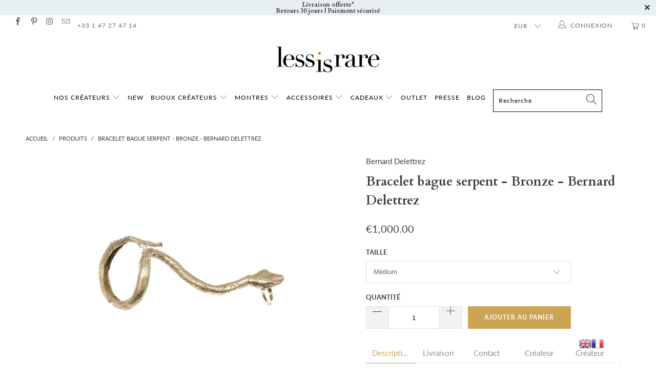

--- FILE ---
content_type: text/html; charset=utf-8
request_url: https://lessisrare.fr/products/bernard-delettrez-bracelet-bague-serpent-en-bronze
body_size: 39087
content:
 










<script>
  window.jQuery || document.write('<script src="https://ajax.googleapis.com/ajax/libs/jquery/3.5.1/jquery.min.js" rel="preload"><\/script>')
  const regex = /[a-zA-Z0-9]/;
  function deleteSpecialChars(word){
   let nameRegex = '';
   for (let charIndex = 0; charIndex < word.length; charIndex += 1) {
     const reg = word[charIndex].match(regex);
     if (reg) {
       nameRegex += word[charIndex];
     }
   }
   return nameRegex;
  };
  var id_manufacturer = deleteSpecialChars("bernard delettrez");
</script>
<script>
    
    
    
function updateCartAttributes(data, callback) {
        var params = {
          type: 'POST',
          url: '/cart/update.js',
          data: data,
          dataType: 'json',
          success: function(cart) {
            if ((typeof callback) === 'function') {
              callback(cart);
            }
          }
        }; 
        jQuery.ajax(params);
      }
      document.addEventListener('DOMContentLoaded', function () {
        updateCartAttributes("attributes[shopimind-cart-id]=100064749145");
      });function getCookie(cname) {
    var name = cname + "=";
    var decodedCookie = decodeURIComponent(document.cookie);
    var ca = decodedCookie.split(';');
    for(var i = 0; i <ca.length; i++) {
        var c = ca[i];
        while (c.charAt(0) == ' ') {
            c = c.substring(1);
        }
        if (c.indexOf(name) == 0) {
            return c.substring(name.length, c.length);
        }
    }
    return "";
}

function createCookie(name,value,days) {
    if (days) {
        var date = new Date();
        date.setTime(date.getTime()+(days*24*60*60*1000)); 
        var expires = "; expires="+date.toGMTString(); 
    }
    else var expires = "";
    document.cookie = name+"="+value+expires+"; path=/"; 
}

var _spmq = {
    "url": document.location.href,"user": null,"id_product": "10706578311",
    "id_category": "",
    "id_manufacturer": id_manufacturer,
    "spm_ident": "cfBvPg0E",
    "visitor_id": null,"cart": null,
    "id_cart": null};

var spm_script_url = 'https://app-spm.com';

  spm_script_url = "https://app-spm.com";


(function() { 
    var spm = document.createElement('script');
    var visitor_id = getCookie('shopimind_visitor_id');
    var session_id = getCookie('shopimind_session_id');
    _spmq.visitor_id = visitor_id;
    if (!visitor_id) {
      createCookie('shopimind_visitor_id', 20000064620219, 365);
    }
    if (!session_id) {
      createCookie('shopimind_session_id', 3000064661604, '');
    }
    spm.type = 'text/javascript';
    spm.async = true;
    spm.src = spm_script_url+'/app.js?url='+document.location.href+'&id_customer=&id_product=10706578311&id_category=&id_manufacturer='+ id_manufacturer +'&spm_ident=cfBvPg0E&session_id=' + session_id +'&visitor_id=' + visitor_id;
    var s_spm = document.getElementsByTagName('script')[0];
    s_spm.parentNode.insertBefore(spm, s_spm);
})();
</script> 


 <!DOCTYPE html>
<html lang="fr"> <head> <meta charset="utf-8"> <meta http-equiv="cleartype" content="on"> <meta name="robots" content="index,follow"> <!-- Mobile Specific Metas --> <meta name="HandheldFriendly" content="True"> <meta name="MobileOptimized" content="320"> <meta name="viewport" content="width=device-width,initial-scale=1"> <meta name="theme-color" content="#ffffff"> <title>
      Bracelet bague serpent en bronze par Bernard Delettrez - LESSisRARE</title> <link rel="preconnect dns-prefetch" href="https://fonts.shopifycdn.com" /> <link rel="preconnect dns-prefetch" href="https://cdn.shopify.com" /> <link rel="preconnect dns-prefetch" href="https://v.shopify.com" /> <link rel="preconnect dns-prefetch" href="https://cdn.shopifycloud.com" /> <!-- AWIN MASTERTAG --> <script defer="defer" src="https://www.dwin1.com/17193.js" type="text/javascript"></script> <!-- FIN AWIN MASTERTAG --> <link rel="preconnect dns-prefetch" href="https://productreviews.shopifycdn.com" /> <link rel="stylesheet" href="https://cdnjs.cloudflare.com/ajax/libs/fancybox/3.5.6/jquery.fancybox.css"> <!-- Stylesheets for Turbo 4.1.1 --> <link href="//lessisrare.fr/cdn/shop/t/21/assets/styles.scss.css?v=71486509245617097481765287579" rel="stylesheet" type="text/css" media="all" /> <script>
      window.lazySizesConfig = window.lazySizesConfig || {};

      lazySizesConfig.expand = 300;
      lazySizesConfig.loadHidden = false;

      /*! lazysizes - v4.1.4 */
      !function(a,b){var c=b(a,a.document);a.lazySizes=c,"object"==typeof module&&module.exports&&(module.exports=c)}(window,function(a,b){"use strict";if(b.getElementsByClassName){var c,d,e=b.documentElement,f=a.Date,g=a.HTMLPictureElement,h="addEventListener",i="getAttribute",j=a[h],k=a.setTimeout,l=a.requestAnimationFrame||k,m=a.requestIdleCallback,n=/^picture$/i,o=["load","error","lazyincluded","_lazyloaded"],p={},q=Array.prototype.forEach,r=function(a,b){return p[b]||(p[b]=new RegExp("(\\s|^)"+b+"(\\s|$)")),p[b].test(a[i]("class")||"")&&p[b]},s=function(a,b){r(a,b)||a.setAttribute("class",(a[i]("class")||"").trim()+" "+b)},t=function(a,b){var c;(c=r(a,b))&&a.setAttribute("class",(a[i]("class")||"").replace(c," "))},u=function(a,b,c){var d=c?h:"removeEventListener";c&&u(a,b),o.forEach(function(c){a[d](c,b)})},v=function(a,d,e,f,g){var h=b.createEvent("Event");return e||(e={}),e.instance=c,h.initEvent(d,!f,!g),h.detail=e,a.dispatchEvent(h),h},w=function(b,c){var e;!g&&(e=a.picturefill||d.pf)?(c&&c.src&&!b[i]("srcset")&&b.setAttribute("srcset",c.src),e({reevaluate:!0,elements:[b]})):c&&c.src&&(b.src=c.src)},x=function(a,b){return(getComputedStyle(a,null)||{})[b]},y=function(a,b,c){for(c=c||a.offsetWidth;c<d.minSize&&b&&!a._lazysizesWidth;)c=b.offsetWidth,b=b.parentNode;return c},z=function(){var a,c,d=[],e=[],f=d,g=function(){var b=f;for(f=d.length?e:d,a=!0,c=!1;b.length;)b.shift()();a=!1},h=function(d,e){a&&!e?d.apply(this,arguments):(f.push(d),c||(c=!0,(b.hidden?k:l)(g)))};return h._lsFlush=g,h}(),A=function(a,b){return b?function(){z(a)}:function(){var b=this,c=arguments;z(function(){a.apply(b,c)})}},B=function(a){var b,c=0,e=d.throttleDelay,g=d.ricTimeout,h=function(){b=!1,c=f.now(),a()},i=m&&g>49?function(){m(h,{timeout:g}),g!==d.ricTimeout&&(g=d.ricTimeout)}:A(function(){k(h)},!0);return function(a){var d;(a=a===!0)&&(g=33),b||(b=!0,d=e-(f.now()-c),0>d&&(d=0),a||9>d?i():k(i,d))}},C=function(a){var b,c,d=99,e=function(){b=null,a()},g=function(){var a=f.now()-c;d>a?k(g,d-a):(m||e)(e)};return function(){c=f.now(),b||(b=k(g,d))}};!function(){var b,c={lazyClass:"lazyload",loadedClass:"lazyloaded",loadingClass:"lazyloading",preloadClass:"lazypreload",errorClass:"lazyerror",autosizesClass:"lazyautosizes",srcAttr:"data-src",srcsetAttr:"data-srcset",sizesAttr:"data-sizes",minSize:40,customMedia:{},init:!0,expFactor:1.5,hFac:.8,loadMode:2,loadHidden:!0,ricTimeout:0,throttleDelay:125};d=a.lazySizesConfig||a.lazysizesConfig||{};for(b in c)b in d||(d[b]=c[b]);a.lazySizesConfig=d,k(function(){d.init&&F()})}();var D=function(){var g,l,m,o,p,y,D,F,G,H,I,J,K,L,M=/^img$/i,N=/^iframe$/i,O="onscroll"in a&&!/(gle|ing)bot/.test(navigator.userAgent),P=0,Q=0,R=0,S=-1,T=function(a){R--,a&&a.target&&u(a.target,T),(!a||0>R||!a.target)&&(R=0)},U=function(a,c){var d,f=a,g="hidden"==x(b.body,"visibility")||"hidden"!=x(a.parentNode,"visibility")&&"hidden"!=x(a,"visibility");for(F-=c,I+=c,G-=c,H+=c;g&&(f=f.offsetParent)&&f!=b.body&&f!=e;)g=(x(f,"opacity")||1)>0,g&&"visible"!=x(f,"overflow")&&(d=f.getBoundingClientRect(),g=H>d.left&&G<d.right&&I>d.top-1&&F<d.bottom+1);return g},V=function(){var a,f,h,j,k,m,n,p,q,r=c.elements;if((o=d.loadMode)&&8>R&&(a=r.length)){f=0,S++,null==K&&("expand"in d||(d.expand=e.clientHeight>500&&e.clientWidth>500?500:370),J=d.expand,K=J*d.expFactor),K>Q&&1>R&&S>2&&o>2&&!b.hidden?(Q=K,S=0):Q=o>1&&S>1&&6>R?J:P;for(;a>f;f++)if(r[f]&&!r[f]._lazyRace)if(O)if((p=r[f][i]("data-expand"))&&(m=1*p)||(m=Q),q!==m&&(y=innerWidth+m*L,D=innerHeight+m,n=-1*m,q=m),h=r[f].getBoundingClientRect(),(I=h.bottom)>=n&&(F=h.top)<=D&&(H=h.right)>=n*L&&(G=h.left)<=y&&(I||H||G||F)&&(d.loadHidden||"hidden"!=x(r[f],"visibility"))&&(l&&3>R&&!p&&(3>o||4>S)||U(r[f],m))){if(ba(r[f]),k=!0,R>9)break}else!k&&l&&!j&&4>R&&4>S&&o>2&&(g[0]||d.preloadAfterLoad)&&(g[0]||!p&&(I||H||G||F||"auto"!=r[f][i](d.sizesAttr)))&&(j=g[0]||r[f]);else ba(r[f]);j&&!k&&ba(j)}},W=B(V),X=function(a){s(a.target,d.loadedClass),t(a.target,d.loadingClass),u(a.target,Z),v(a.target,"lazyloaded")},Y=A(X),Z=function(a){Y({target:a.target})},$=function(a,b){try{a.contentWindow.location.replace(b)}catch(c){a.src=b}},_=function(a){var b,c=a[i](d.srcsetAttr);(b=d.customMedia[a[i]("data-media")||a[i]("media")])&&a.setAttribute("media",b),c&&a.setAttribute("srcset",c)},aa=A(function(a,b,c,e,f){var g,h,j,l,o,p;(o=v(a,"lazybeforeunveil",b)).defaultPrevented||(e&&(c?s(a,d.autosizesClass):a.setAttribute("sizes",e)),h=a[i](d.srcsetAttr),g=a[i](d.srcAttr),f&&(j=a.parentNode,l=j&&n.test(j.nodeName||"")),p=b.firesLoad||"src"in a&&(h||g||l),o={target:a},p&&(u(a,T,!0),clearTimeout(m),m=k(T,2500),s(a,d.loadingClass),u(a,Z,!0)),l&&q.call(j.getElementsByTagName("source"),_),h?a.setAttribute("srcset",h):g&&!l&&(N.test(a.nodeName)?$(a,g):a.src=g),f&&(h||l)&&w(a,{src:g})),a._lazyRace&&delete a._lazyRace,t(a,d.lazyClass),z(function(){(!p||a.complete&&a.naturalWidth>1)&&(p?T(o):R--,X(o))},!0)}),ba=function(a){var b,c=M.test(a.nodeName),e=c&&(a[i](d.sizesAttr)||a[i]("sizes")),f="auto"==e;(!f&&l||!c||!a[i]("src")&&!a.srcset||a.complete||r(a,d.errorClass)||!r(a,d.lazyClass))&&(b=v(a,"lazyunveilread").detail,f&&E.updateElem(a,!0,a.offsetWidth),a._lazyRace=!0,R++,aa(a,b,f,e,c))},ca=function(){if(!l){if(f.now()-p<999)return void k(ca,999);var a=C(function(){d.loadMode=3,W()});l=!0,d.loadMode=3,W(),j("scroll",function(){3==d.loadMode&&(d.loadMode=2),a()},!0)}};return{_:function(){p=f.now(),c.elements=b.getElementsByClassName(d.lazyClass),g=b.getElementsByClassName(d.lazyClass+" "+d.preloadClass),L=d.hFac,j("scroll",W,!0),j("resize",W,!0),a.MutationObserver?new MutationObserver(W).observe(e,{childList:!0,subtree:!0,attributes:!0}):(e[h]("DOMNodeInserted",W,!0),e[h]("DOMAttrModified",W,!0),setInterval(W,999)),j("hashchange",W,!0),["focus","mouseover","click","load","transitionend","animationend","webkitAnimationEnd"].forEach(function(a){b[h](a,W,!0)}),/d$|^c/.test(b.readyState)?ca():(j("load",ca),b[h]("DOMContentLoaded",W),k(ca,2e4)),c.elements.length?(V(),z._lsFlush()):W()},checkElems:W,unveil:ba}}(),E=function(){var a,c=A(function(a,b,c,d){var e,f,g;if(a._lazysizesWidth=d,d+="px",a.setAttribute("sizes",d),n.test(b.nodeName||""))for(e=b.getElementsByTagName("source"),f=0,g=e.length;g>f;f++)e[f].setAttribute("sizes",d);c.detail.dataAttr||w(a,c.detail)}),e=function(a,b,d){var e,f=a.parentNode;f&&(d=y(a,f,d),e=v(a,"lazybeforesizes",{width:d,dataAttr:!!b}),e.defaultPrevented||(d=e.detail.width,d&&d!==a._lazysizesWidth&&c(a,f,e,d)))},f=function(){var b,c=a.length;if(c)for(b=0;c>b;b++)e(a[b])},g=C(f);return{_:function(){a=b.getElementsByClassName(d.autosizesClass),j("resize",g)},checkElems:g,updateElem:e}}(),F=function(){F.i||(F.i=!0,E._(),D._())};return c={cfg:d,autoSizer:E,loader:D,init:F,uP:w,aC:s,rC:t,hC:r,fire:v,gW:y,rAF:z}}});

      /*! lazysizes - v4.1.4 */
      !function(a,b){var c=function(){b(a.lazySizes),a.removeEventListener("lazyunveilread",c,!0)};b=b.bind(null,a,a.document),"object"==typeof module&&module.exports?b(require("lazysizes")):a.lazySizes?c():a.addEventListener("lazyunveilread",c,!0)}(window,function(a,b,c){"use strict";function d(){this.ratioElems=b.getElementsByClassName("lazyaspectratio"),this._setupEvents(),this.processImages()}if(a.addEventListener){var e,f,g,h=Array.prototype.forEach,i=/^picture$/i,j="data-aspectratio",k="img["+j+"]",l=function(b){return a.matchMedia?(l=function(a){return!a||(matchMedia(a)||{}).matches})(b):a.Modernizr&&Modernizr.mq?!b||Modernizr.mq(b):!b},m=c.aC,n=c.rC,o=c.cfg;d.prototype={_setupEvents:function(){var a=this,c=function(b){b.naturalWidth<36?a.addAspectRatio(b,!0):a.removeAspectRatio(b,!0)},d=function(){a.processImages()};b.addEventListener("load",function(a){a.target.getAttribute&&a.target.getAttribute(j)&&c(a.target)},!0),addEventListener("resize",function(){var b,d=function(){h.call(a.ratioElems,c)};return function(){clearTimeout(b),b=setTimeout(d,99)}}()),b.addEventListener("DOMContentLoaded",d),addEventListener("load",d)},processImages:function(a){var c,d;a||(a=b),c="length"in a&&!a.nodeName?a:a.querySelectorAll(k);for(d=0;d<c.length;d++)c[d].naturalWidth>36?this.removeAspectRatio(c[d]):this.addAspectRatio(c[d])},getSelectedRatio:function(a){var b,c,d,e,f,g=a.parentNode;if(g&&i.test(g.nodeName||""))for(d=g.getElementsByTagName("source"),b=0,c=d.length;c>b;b++)if(e=d[b].getAttribute("data-media")||d[b].getAttribute("media"),o.customMedia[e]&&(e=o.customMedia[e]),l(e)){f=d[b].getAttribute(j);break}return f||a.getAttribute(j)||""},parseRatio:function(){var a=/^\s*([+\d\.]+)(\s*[\/x]\s*([+\d\.]+))?\s*$/,b={};return function(c){var d;return!b[c]&&(d=c.match(a))&&(d[3]?b[c]=d[1]/d[3]:b[c]=1*d[1]),b[c]}}(),addAspectRatio:function(b,c){var d,e=b.offsetWidth,f=b.offsetHeight;return c||m(b,"lazyaspectratio"),36>e&&0>=f?void((e||f&&a.console)&&console.log("Define width or height of image, so we can calculate the other dimension")):(d=this.getSelectedRatio(b),d=this.parseRatio(d),void(d&&(e?b.style.height=e/d+"px":b.style.width=f*d+"px")))},removeAspectRatio:function(a){n(a,"lazyaspectratio"),a.style.height="",a.style.width="",a.removeAttribute(j)}},f=function(){g=a.jQuery||a.Zepto||a.shoestring||a.$,g&&g.fn&&!g.fn.imageRatio&&g.fn.filter&&g.fn.add&&g.fn.find?g.fn.imageRatio=function(){return e.processImages(this.find(k).add(this.filter(k))),this}:g=!1},f(),setTimeout(f),e=new d,a.imageRatio=e,"object"==typeof module&&module.exports?module.exports=e:"function"==typeof define&&define.amd&&define(e)}});

        /*! lazysizes - v4.1.5 */
        !function(a,b){var c=function(){b(a.lazySizes),a.removeEventListener("lazyunveilread",c,!0)};b=b.bind(null,a,a.document),"object"==typeof module&&module.exports?b(require("lazysizes")):a.lazySizes?c():a.addEventListener("lazyunveilread",c,!0)}(window,function(a,b,c){"use strict";if(a.addEventListener){var d=/\s+/g,e=/\s*\|\s+|\s+\|\s*/g,f=/^(.+?)(?:\s+\[\s*(.+?)\s*\])(?:\s+\[\s*(.+?)\s*\])?$/,g=/^\s*\(*\s*type\s*:\s*(.+?)\s*\)*\s*$/,h=/\(|\)|'/,i={contain:1,cover:1},j=function(a){var b=c.gW(a,a.parentNode);return(!a._lazysizesWidth||b>a._lazysizesWidth)&&(a._lazysizesWidth=b),a._lazysizesWidth},k=function(a){var b;return b=(getComputedStyle(a)||{getPropertyValue:function(){}}).getPropertyValue("background-size"),!i[b]&&i[a.style.backgroundSize]&&(b=a.style.backgroundSize),b},l=function(a,b){if(b){var c=b.match(g);c&&c[1]?a.setAttribute("type",c[1]):a.setAttribute("media",lazySizesConfig.customMedia[b]||b)}},m=function(a,c,g){var h=b.createElement("picture"),i=c.getAttribute(lazySizesConfig.sizesAttr),j=c.getAttribute("data-ratio"),k=c.getAttribute("data-optimumx");c._lazybgset&&c._lazybgset.parentNode==c&&c.removeChild(c._lazybgset),Object.defineProperty(g,"_lazybgset",{value:c,writable:!0}),Object.defineProperty(c,"_lazybgset",{value:h,writable:!0}),a=a.replace(d," ").split(e),h.style.display="none",g.className=lazySizesConfig.lazyClass,1!=a.length||i||(i="auto"),a.forEach(function(a){var c,d=b.createElement("source");i&&"auto"!=i&&d.setAttribute("sizes",i),(c=a.match(f))?(d.setAttribute(lazySizesConfig.srcsetAttr,c[1]),l(d,c[2]),l(d,c[3])):d.setAttribute(lazySizesConfig.srcsetAttr,a),h.appendChild(d)}),i&&(g.setAttribute(lazySizesConfig.sizesAttr,i),c.removeAttribute(lazySizesConfig.sizesAttr),c.removeAttribute("sizes")),k&&g.setAttribute("data-optimumx",k),j&&g.setAttribute("data-ratio",j),h.appendChild(g),c.appendChild(h)},n=function(a){if(a.target._lazybgset){var b=a.target,d=b._lazybgset,e=b.currentSrc||b.src;if(e){var f=c.fire(d,"bgsetproxy",{src:e,useSrc:h.test(e)?JSON.stringify(e):e});f.defaultPrevented||(d.style.backgroundImage="url("+f.detail.useSrc+")")}b._lazybgsetLoading&&(c.fire(d,"_lazyloaded",{},!1,!0),delete b._lazybgsetLoading)}};addEventListener("lazybeforeunveil",function(a){var d,e,f;!a.defaultPrevented&&(d=a.target.getAttribute("data-bgset"))&&(f=a.target,e=b.createElement("img"),e.alt="",e._lazybgsetLoading=!0,a.detail.firesLoad=!0,m(d,f,e),setTimeout(function(){c.loader.unveil(e),c.rAF(function(){c.fire(e,"_lazyloaded",{},!0,!0),e.complete&&n({target:e})})}))}),b.addEventListener("load",n,!0),a.addEventListener("lazybeforesizes",function(a){if(a.detail.instance==c&&a.target._lazybgset&&a.detail.dataAttr){var b=a.target._lazybgset,d=k(b);i[d]&&(a.target._lazysizesParentFit=d,c.rAF(function(){a.target.setAttribute("data-parent-fit",d),a.target._lazysizesParentFit&&delete a.target._lazysizesParentFit}))}},!0),b.documentElement.addEventListener("lazybeforesizes",function(a){!a.defaultPrevented&&a.target._lazybgset&&a.detail.instance==c&&(a.detail.width=j(a.target._lazybgset))})}});</script> <meta name="description" content="Bracelet bague serpent en bronze par le créateur Bernard Delettrez sur LESSisRARE.fr" /> <link rel="shortcut icon" type="image/x-icon" href="//lessisrare.fr/cdn/shop/files/favicon-32x32_180x180.png?v=1613527874"> <link rel="apple-touch-icon" href="//lessisrare.fr/cdn/shop/files/favicon-32x32_180x180.png?v=1613527874"/> <link rel="apple-touch-icon" sizes="57x57" href="//lessisrare.fr/cdn/shop/files/favicon-32x32_57x57.png?v=1613527874"/> <link rel="apple-touch-icon" sizes="60x60" href="//lessisrare.fr/cdn/shop/files/favicon-32x32_60x60.png?v=1613527874"/> <link rel="apple-touch-icon" sizes="72x72" href="//lessisrare.fr/cdn/shop/files/favicon-32x32_72x72.png?v=1613527874"/> <link rel="apple-touch-icon" sizes="76x76" href="//lessisrare.fr/cdn/shop/files/favicon-32x32_76x76.png?v=1613527874"/> <link rel="apple-touch-icon" sizes="114x114" href="//lessisrare.fr/cdn/shop/files/favicon-32x32_114x114.png?v=1613527874"/> <link rel="apple-touch-icon" sizes="180x180" href="//lessisrare.fr/cdn/shop/files/favicon-32x32_180x180.png?v=1613527874"/> <link rel="apple-touch-icon" sizes="228x228" href="//lessisrare.fr/cdn/shop/files/favicon-32x32_228x228.png?v=1613527874"/> <link rel="canonical" href="https://lessisrare.fr/products/bernard-delettrez-bracelet-bague-serpent-en-bronze" /> <script>window.performance && window.performance.mark && window.performance.mark('shopify.content_for_header.start');</script><meta name="google-site-verification" content="Ma-7iviHlEqfgGPm_X2bMSrDw6Ic-jLsJAIKursuayY">
<meta id="shopify-digital-wallet" name="shopify-digital-wallet" content="/20750213/digital_wallets/dialog">
<meta name="shopify-checkout-api-token" content="4082f94447ce092477b7822186fce4dd">
<meta id="in-context-paypal-metadata" data-shop-id="20750213" data-venmo-supported="false" data-environment="production" data-locale="fr_FR" data-paypal-v4="true" data-currency="EUR">
<link rel="alternate" type="application/json+oembed" href="https://lessisrare.fr/products/bernard-delettrez-bracelet-bague-serpent-en-bronze.oembed">
<script async="async" src="/checkouts/internal/preloads.js?locale=fr-FR"></script>
<script id="shopify-features" type="application/json">{"accessToken":"4082f94447ce092477b7822186fce4dd","betas":["rich-media-storefront-analytics"],"domain":"lessisrare.fr","predictiveSearch":true,"shopId":20750213,"locale":"fr"}</script>
<script>var Shopify = Shopify || {};
Shopify.shop = "less-is-rare.myshopify.com";
Shopify.locale = "fr";
Shopify.currency = {"active":"EUR","rate":"1.0"};
Shopify.country = "FR";
Shopify.theme = {"name":"OOTS Support - turbo-4-1-1","id":122025377961,"schema_name":"Turbo","schema_version":"4.1.1","theme_store_id":null,"role":"main"};
Shopify.theme.handle = "null";
Shopify.theme.style = {"id":null,"handle":null};
Shopify.cdnHost = "lessisrare.fr/cdn";
Shopify.routes = Shopify.routes || {};
Shopify.routes.root = "/";</script>
<script type="module">!function(o){(o.Shopify=o.Shopify||{}).modules=!0}(window);</script>
<script>!function(o){function n(){var o=[];function n(){o.push(Array.prototype.slice.apply(arguments))}return n.q=o,n}var t=o.Shopify=o.Shopify||{};t.loadFeatures=n(),t.autoloadFeatures=n()}(window);</script>
<script id="shop-js-analytics" type="application/json">{"pageType":"product"}</script>
<script defer="defer" async type="module" src="//lessisrare.fr/cdn/shopifycloud/shop-js/modules/v2/client.init-shop-cart-sync_BcDpqI9l.fr.esm.js"></script>
<script defer="defer" async type="module" src="//lessisrare.fr/cdn/shopifycloud/shop-js/modules/v2/chunk.common_a1Rf5Dlz.esm.js"></script>
<script defer="defer" async type="module" src="//lessisrare.fr/cdn/shopifycloud/shop-js/modules/v2/chunk.modal_Djra7sW9.esm.js"></script>
<script type="module">
  await import("//lessisrare.fr/cdn/shopifycloud/shop-js/modules/v2/client.init-shop-cart-sync_BcDpqI9l.fr.esm.js");
await import("//lessisrare.fr/cdn/shopifycloud/shop-js/modules/v2/chunk.common_a1Rf5Dlz.esm.js");
await import("//lessisrare.fr/cdn/shopifycloud/shop-js/modules/v2/chunk.modal_Djra7sW9.esm.js");

  window.Shopify.SignInWithShop?.initShopCartSync?.({"fedCMEnabled":true,"windoidEnabled":true});

</script>
<script>(function() {
  var isLoaded = false;
  function asyncLoad() {
    if (isLoaded) return;
    isLoaded = true;
    var urls = ["\/\/d1liekpayvooaz.cloudfront.net\/apps\/customizery\/customizery.js?shop=less-is-rare.myshopify.com","https:\/\/gtranslate.io\/shopify\/gtranslate.js?shop=less-is-rare.myshopify.com","https:\/\/maps.boxtal.com\/api\/v2\/maps-shopify\/script.js?shopId=49409\u0026shop=less-is-rare.myshopify.com","https:\/\/d1564fddzjmdj5.cloudfront.net\/initializercolissimo.js?app_name=happycolissimo\u0026cloud=d1564fddzjmdj5.cloudfront.net\u0026shop=less-is-rare.myshopify.com","https:\/\/maps.boxtal.com\/api\/v2\/maps-shopify\/script.js?shopId=49409\u0026shop=less-is-rare.myshopify.com","https:\/\/maps.boxtal.com\/api\/v2\/maps-shopify\/script.js?shopId=49409\u0026shop=less-is-rare.myshopify.com","https:\/\/maps.boxtal.com\/api\/v2\/maps-shopify\/script.js?shopId=49409\u0026shop=less-is-rare.myshopify.com","https:\/\/maps.boxtal.com\/api\/v2\/maps-shopify\/script.js?shopId=49409\u0026shop=less-is-rare.myshopify.com","https:\/\/maps.boxtal.com\/api\/v2\/maps-shopify\/script.js?shopId=49409\u0026shop=less-is-rare.myshopify.com","https:\/\/maps.boxtal.com\/api\/v2\/maps-shopify\/script.js?shopId=49409\u0026shop=less-is-rare.myshopify.com","https:\/\/maps.boxtal.com\/api\/v2\/maps-shopify\/script.js?shopId=49409\u0026shop=less-is-rare.myshopify.com","https:\/\/maps.boxtal.com\/api\/v2\/maps-shopify\/script.js?shopId=49409\u0026shop=less-is-rare.myshopify.com"];
    for (var i = 0; i <urls.length; i++) {
      var s = document.createElement('script');
      s.type = 'text/javascript';
      s.async = true;
      s.src = urls[i];
      var x = document.getElementsByTagName('script')[0];
      x.parentNode.insertBefore(s, x);
    }
  };
  if(window.attachEvent) {
    window.attachEvent('onload', asyncLoad);
  } else {
    window.addEventListener('load', asyncLoad, false);
  }
})();</script>
<script id="__st">var __st={"a":20750213,"offset":3600,"reqid":"05f52253-70ca-4261-884d-809641e677b4-1769085961","pageurl":"lessisrare.fr\/products\/bernard-delettrez-bracelet-bague-serpent-en-bronze","u":"8aa7119d38eb","p":"product","rtyp":"product","rid":10706578311};</script>
<script>window.ShopifyPaypalV4VisibilityTracking = true;</script>
<script id="captcha-bootstrap">!function(){'use strict';const t='contact',e='account',n='new_comment',o=[[t,t],['blogs',n],['comments',n],[t,'customer']],c=[[e,'customer_login'],[e,'guest_login'],[e,'recover_customer_password'],[e,'create_customer']],r=t=>t.map((([t,e])=>`form[action*='/${t}']:not([data-nocaptcha='true']) input[name='form_type'][value='${e}']`)).join(','),a=t=>()=>t?[...document.querySelectorAll(t)].map((t=>t.form)):[];function s(){const t=[...o],e=r(t);return a(e)}const i='password',u='form_key',d=['recaptcha-v3-token','g-recaptcha-response','h-captcha-response',i],f=()=>{try{return window.sessionStorage}catch{return}},m='__shopify_v',_=t=>t.elements[u];function p(t,e,n=!1){try{const o=window.sessionStorage,c=JSON.parse(o.getItem(e)),{data:r}=function(t){const{data:e,action:n}=t;return t[m]||n?{data:e,action:n}:{data:t,action:n}}(c);for(const[e,n]of Object.entries(r))t.elements[e]&&(t.elements[e].value=n);n&&o.removeItem(e)}catch(o){console.error('form repopulation failed',{error:o})}}const l='form_type',E='cptcha';function T(t){t.dataset[E]=!0}const w=window,h=w.document,L='Shopify',v='ce_forms',y='captcha';let A=!1;((t,e)=>{const n=(g='f06e6c50-85a8-45c8-87d0-21a2b65856fe',I='https://cdn.shopify.com/shopifycloud/storefront-forms-hcaptcha/ce_storefront_forms_captcha_hcaptcha.v1.5.2.iife.js',D={infoText:'Protégé par hCaptcha',privacyText:'Confidentialité',termsText:'Conditions'},(t,e,n)=>{const o=w[L][v],c=o.bindForm;if(c)return c(t,g,e,D).then(n);var r;o.q.push([[t,g,e,D],n]),r=I,A||(h.body.append(Object.assign(h.createElement('script'),{id:'captcha-provider',async:!0,src:r})),A=!0)});var g,I,D;w[L]=w[L]||{},w[L][v]=w[L][v]||{},w[L][v].q=[],w[L][y]=w[L][y]||{},w[L][y].protect=function(t,e){n(t,void 0,e),T(t)},Object.freeze(w[L][y]),function(t,e,n,w,h,L){const[v,y,A,g]=function(t,e,n){const i=e?o:[],u=t?c:[],d=[...i,...u],f=r(d),m=r(i),_=r(d.filter((([t,e])=>n.includes(e))));return[a(f),a(m),a(_),s()]}(w,h,L),I=t=>{const e=t.target;return e instanceof HTMLFormElement?e:e&&e.form},D=t=>v().includes(t);t.addEventListener('submit',(t=>{const e=I(t);if(!e)return;const n=D(e)&&!e.dataset.hcaptchaBound&&!e.dataset.recaptchaBound,o=_(e),c=g().includes(e)&&(!o||!o.value);(n||c)&&t.preventDefault(),c&&!n&&(function(t){try{if(!f())return;!function(t){const e=f();if(!e)return;const n=_(t);if(!n)return;const o=n.value;o&&e.removeItem(o)}(t);const e=Array.from(Array(32),(()=>Math.random().toString(36)[2])).join('');!function(t,e){_(t)||t.append(Object.assign(document.createElement('input'),{type:'hidden',name:u})),t.elements[u].value=e}(t,e),function(t,e){const n=f();if(!n)return;const o=[...t.querySelectorAll(`input[type='${i}']`)].map((({name:t})=>t)),c=[...d,...o],r={};for(const[a,s]of new FormData(t).entries())c.includes(a)||(r[a]=s);n.setItem(e,JSON.stringify({[m]:1,action:t.action,data:r}))}(t,e)}catch(e){console.error('failed to persist form',e)}}(e),e.submit())}));const S=(t,e)=>{t&&!t.dataset[E]&&(n(t,e.some((e=>e===t))),T(t))};for(const o of['focusin','change'])t.addEventListener(o,(t=>{const e=I(t);D(e)&&S(e,y())}));const B=e.get('form_key'),M=e.get(l),P=B&&M;t.addEventListener('DOMContentLoaded',(()=>{const t=y();if(P)for(const e of t)e.elements[l].value===M&&p(e,B);[...new Set([...A(),...v().filter((t=>'true'===t.dataset.shopifyCaptcha))])].forEach((e=>S(e,t)))}))}(h,new URLSearchParams(w.location.search),n,t,e,['guest_login'])})(!0,!0)}();</script>
<script integrity="sha256-4kQ18oKyAcykRKYeNunJcIwy7WH5gtpwJnB7kiuLZ1E=" data-source-attribution="shopify.loadfeatures" defer="defer" src="//lessisrare.fr/cdn/shopifycloud/storefront/assets/storefront/load_feature-a0a9edcb.js" crossorigin="anonymous"></script>
<script data-source-attribution="shopify.dynamic_checkout.dynamic.init">var Shopify=Shopify||{};Shopify.PaymentButton=Shopify.PaymentButton||{isStorefrontPortableWallets:!0,init:function(){window.Shopify.PaymentButton.init=function(){};var t=document.createElement("script");t.src="https://lessisrare.fr/cdn/shopifycloud/portable-wallets/latest/portable-wallets.fr.js",t.type="module",document.head.appendChild(t)}};
</script>
<script data-source-attribution="shopify.dynamic_checkout.buyer_consent">
  function portableWalletsHideBuyerConsent(e){var t=document.getElementById("shopify-buyer-consent"),n=document.getElementById("shopify-subscription-policy-button");t&&n&&(t.classList.add("hidden"),t.setAttribute("aria-hidden","true"),n.removeEventListener("click",e))}function portableWalletsShowBuyerConsent(e){var t=document.getElementById("shopify-buyer-consent"),n=document.getElementById("shopify-subscription-policy-button");t&&n&&(t.classList.remove("hidden"),t.removeAttribute("aria-hidden"),n.addEventListener("click",e))}window.Shopify?.PaymentButton&&(window.Shopify.PaymentButton.hideBuyerConsent=portableWalletsHideBuyerConsent,window.Shopify.PaymentButton.showBuyerConsent=portableWalletsShowBuyerConsent);
</script>
<script data-source-attribution="shopify.dynamic_checkout.cart.bootstrap">document.addEventListener("DOMContentLoaded",(function(){function t(){return document.querySelector("shopify-accelerated-checkout-cart, shopify-accelerated-checkout")}if(t())Shopify.PaymentButton.init();else{new MutationObserver((function(e,n){t()&&(Shopify.PaymentButton.init(),n.disconnect())})).observe(document.body,{childList:!0,subtree:!0})}}));
</script>
<link id="shopify-accelerated-checkout-styles" rel="stylesheet" media="screen" href="https://lessisrare.fr/cdn/shopifycloud/portable-wallets/latest/accelerated-checkout-backwards-compat.css" crossorigin="anonymous">
<style id="shopify-accelerated-checkout-cart">
        #shopify-buyer-consent {
  margin-top: 1em;
  display: inline-block;
  width: 100%;
}

#shopify-buyer-consent.hidden {
  display: none;
}

#shopify-subscription-policy-button {
  background: none;
  border: none;
  padding: 0;
  text-decoration: underline;
  font-size: inherit;
  cursor: pointer;
}

#shopify-subscription-policy-button::before {
  box-shadow: none;
}

      </style>

<script>window.performance && window.performance.mark && window.performance.mark(?-mix:\('shopify.content_for_header.end'\);<\/script>) <link href="https://monorail-edge.shopifysvc.com" rel="dns-prefetch">
<script>(function(){if ("sendBeacon" in navigator && "performance" in window) {try {var session_token_from_headers = performance.getEntriesByType('navigation')[0].serverTiming.find(x => x.name == '_s').description;} catch {var session_token_from_headers = undefined;}var session_cookie_matches = document.cookie.match(/_shopify_s=([^;]*)/);var session_token_from_cookie = session_cookie_matches && session_cookie_matches.length === 2 ? session_cookie_matches[1] : "";var session_token = session_token_from_headers || session_token_from_cookie || "";function handle_abandonment_event(e) {var entries = performance.getEntries().filter(function(entry) {return /monorail-edge.shopifysvc.com/.test(entry.name);});if (!window.abandonment_tracked && entries.length === 0) {window.abandonment_tracked = true;var currentMs = Date.now();var navigation_start = performance.timing.navigationStart;var payload = {shop_id: 20750213,url: window.location.href,navigation_start,duration: currentMs - navigation_start,session_token,page_type: "product"};window.navigator.sendBeacon("https://monorail-edge.shopifysvc.com/v1/produce", JSON.stringify({schema_id: "online_store_buyer_site_abandonment/1.1",payload: payload,metadata: {event_created_at_ms: currentMs,event_sent_at_ms: currentMs}}));}}window.addEventListener('pagehide', handle_abandonment_event);}}());</script>
<script id="web-pixels-manager-setup">(function e(e,d,r,n,o){if(void 0===o&&(o={}),!Boolean(null===(a=null===(i=window.Shopify)||void 0===i?void 0:i.analytics)||void 0===a?void 0:a.replayQueue)){var i,a;window.Shopify=window.Shopify||{};var t=window.Shopify;t.analytics=t.analytics||{};var s=t.analytics;s.replayQueue=[],s.publish=function(e,d,r){return s.replayQueue.push([e,d,r]),!0};try{self.performance.mark("wpm:start")}catch(e){}var l=function(){var e={modern:/Edge?\/(1{2}[4-9]|1[2-9]\d|[2-9]\d{2}|\d{4,})\.\d+(\.\d+|)|Firefox\/(1{2}[4-9]|1[2-9]\d|[2-9]\d{2}|\d{4,})\.\d+(\.\d+|)|Chrom(ium|e)\/(9{2}|\d{3,})\.\d+(\.\d+|)|(Maci|X1{2}).+ Version\/(15\.\d+|(1[6-9]|[2-9]\d|\d{3,})\.\d+)([,.]\d+|)( \(\w+\)|)( Mobile\/\w+|) Safari\/|Chrome.+OPR\/(9{2}|\d{3,})\.\d+\.\d+|(CPU[ +]OS|iPhone[ +]OS|CPU[ +]iPhone|CPU IPhone OS|CPU iPad OS)[ +]+(15[._]\d+|(1[6-9]|[2-9]\d|\d{3,})[._]\d+)([._]\d+|)|Android:?[ /-](13[3-9]|1[4-9]\d|[2-9]\d{2}|\d{4,})(\.\d+|)(\.\d+|)|Android.+Firefox\/(13[5-9]|1[4-9]\d|[2-9]\d{2}|\d{4,})\.\d+(\.\d+|)|Android.+Chrom(ium|e)\/(13[3-9]|1[4-9]\d|[2-9]\d{2}|\d{4,})\.\d+(\.\d+|)|SamsungBrowser\/([2-9]\d|\d{3,})\.\d+/,legacy:/Edge?\/(1[6-9]|[2-9]\d|\d{3,})\.\d+(\.\d+|)|Firefox\/(5[4-9]|[6-9]\d|\d{3,})\.\d+(\.\d+|)|Chrom(ium|e)\/(5[1-9]|[6-9]\d|\d{3,})\.\d+(\.\d+|)([\d.]+$|.*Safari\/(?![\d.]+ Edge\/[\d.]+$))|(Maci|X1{2}).+ Version\/(10\.\d+|(1[1-9]|[2-9]\d|\d{3,})\.\d+)([,.]\d+|)( \(\w+\)|)( Mobile\/\w+|) Safari\/|Chrome.+OPR\/(3[89]|[4-9]\d|\d{3,})\.\d+\.\d+|(CPU[ +]OS|iPhone[ +]OS|CPU[ +]iPhone|CPU IPhone OS|CPU iPad OS)[ +]+(10[._]\d+|(1[1-9]|[2-9]\d|\d{3,})[._]\d+)([._]\d+|)|Android:?[ /-](13[3-9]|1[4-9]\d|[2-9]\d{2}|\d{4,})(\.\d+|)(\.\d+|)|Mobile Safari.+OPR\/([89]\d|\d{3,})\.\d+\.\d+|Android.+Firefox\/(13[5-9]|1[4-9]\d|[2-9]\d{2}|\d{4,})\.\d+(\.\d+|)|Android.+Chrom(ium|e)\/(13[3-9]|1[4-9]\d|[2-9]\d{2}|\d{4,})\.\d+(\.\d+|)|Android.+(UC? ?Browser|UCWEB|U3)[ /]?(15\.([5-9]|\d{2,})|(1[6-9]|[2-9]\d|\d{3,})\.\d+)\.\d+|SamsungBrowser\/(5\.\d+|([6-9]|\d{2,})\.\d+)|Android.+MQ{2}Browser\/(14(\.(9|\d{2,})|)|(1[5-9]|[2-9]\d|\d{3,})(\.\d+|))(\.\d+|)|K[Aa][Ii]OS\/(3\.\d+|([4-9]|\d{2,})\.\d+)(\.\d+|)/},d=e.modern,r=e.legacy,n=navigator.userAgent;return n.match(d)?"modern":n.match(r)?"legacy":"unknown"}(),u="modern"===l?"modern":"legacy",c=(null!=n?n:{modern:"",legacy:""})[u],f=function(e){return[e.baseUrl,"/wpm","/b",e.hashVersion,"modern"===e.buildTarget?"m":"l",".js"].join("")}({baseUrl:d,hashVersion:r,buildTarget:u}),m=function(e){var d=e.version,r=e.bundleTarget,n=e.surface,o=e.pageUrl,i=e.monorailEndpoint;return{emit:function(e){var a=e.status,t=e.errorMsg,s=(new Date).getTime(),l=JSON.stringify({metadata:{event_sent_at_ms:s},events:[{schema_id:"web_pixels_manager_load/3.1",payload:{version:d,bundle_target:r,page_url:o,status:a,surface:n,error_msg:t},metadata:{event_created_at_ms:s}}]});if(!i)return console&&console.warn&&console.warn("[Web Pixels Manager] No Monorail endpoint provided, skipping logging."),!1;try{return self.navigator.sendBeacon.bind(self.navigator)(i,l)}catch(e){}var u=new XMLHttpRequest;try{return u.open("POST",i,!0),u.setRequestHeader("Content-Type","text/plain"),u.send(l),!0}catch(e){return console&&console.warn&&console.warn("[Web Pixels Manager] Got an unhandled error while logging to Monorail."),!1}}}}({version:r,bundleTarget:l,surface:e.surface,pageUrl:self.location.href,monorailEndpoint:e.monorailEndpoint});try{o.browserTarget=l,function(e){var d=e.src,r=e.async,n=void 0===r||r,o=e.onload,i=e.onerror,a=e.sri,t=e.scriptDataAttributes,s=void 0===t?{}:t,l=document.createElement("script"),u=document.querySelector("head"),c=document.querySelector("body");if(l.async=n,l.src=d,a&&(l.integrity=a,l.crossOrigin="anonymous"),s)for(var f in s)if(Object.prototype.hasOwnProperty.call(s,f))try{l.dataset[f]=s[f]}catch(e){}if(o&&l.addEventListener("load",o),i&&l.addEventListener("error",i),u)u.appendChild(l);else{if(!c)throw new Error("Did not find a head or body element to append the script");c.appendChild(l)}}({src:f,async:!0,onload:function(){if(!function(){var e,d;return Boolean(null===(d=null===(e=window.Shopify)||void 0===e?void 0:e.analytics)||void 0===d?void 0:d.initialized)}()){var d=window.webPixelsManager.init(e)||void 0;if(d){var r=window.Shopify.analytics;r.replayQueue.forEach((function(e){var r=e[0],n=e[1],o=e[2];d.publishCustomEvent(r,n,o)})),r.replayQueue=[],r.publish=d.publishCustomEvent,r.visitor=d.visitor,r.initialized=!0}}},onerror:function(){return m.emit({status:"failed",errorMsg:"".concat(f," has failed to load")})},sri:function(e){var d=/^sha384-[A-Za-z0-9+/=]+$/;return"string"==typeof e&&d.test(e)}(c)?c:"",scriptDataAttributes:o}),m.emit({status:"loading"})}catch(e){m.emit({status:"failed",errorMsg:(null==e?void 0:e.message)||"Unknown error"})}}})({shopId: 20750213,storefrontBaseUrl: "https://lessisrare.fr",extensionsBaseUrl: "https://extensions.shopifycdn.com/cdn/shopifycloud/web-pixels-manager",monorailEndpoint: "https://monorail-edge.shopifysvc.com/unstable/produce_batch",surface: "storefront-renderer",enabledBetaFlags: ["2dca8a86"],webPixelsConfigList: [{"id":"1150845274","configuration":"{\"config\":\"{\\\"pixel_id\\\":\\\"GT-TQV8RNK\\\",\\\"target_country\\\":\\\"FR\\\",\\\"gtag_events\\\":[{\\\"type\\\":\\\"purchase\\\",\\\"action_label\\\":\\\"MC-QM7QY8RVB1\\\"},{\\\"type\\\":\\\"page_view\\\",\\\"action_label\\\":\\\"MC-QM7QY8RVB1\\\"},{\\\"type\\\":\\\"view_item\\\",\\\"action_label\\\":\\\"MC-QM7QY8RVB1\\\"}],\\\"enable_monitoring_mode\\\":false}\"}","eventPayloadVersion":"v1","runtimeContext":"OPEN","scriptVersion":"b2a88bafab3e21179ed38636efcd8a93","type":"APP","apiClientId":1780363,"privacyPurposes":[],"dataSharingAdjustments":{"protectedCustomerApprovalScopes":["read_customer_address","read_customer_email","read_customer_name","read_customer_personal_data","read_customer_phone"]}},{"id":"344490330","configuration":"{\"pixel_id\":\"1704437239661206\",\"pixel_type\":\"facebook_pixel\",\"metaapp_system_user_token\":\"-\"}","eventPayloadVersion":"v1","runtimeContext":"OPEN","scriptVersion":"ca16bc87fe92b6042fbaa3acc2fbdaa6","type":"APP","apiClientId":2329312,"privacyPurposes":["ANALYTICS","MARKETING","SALE_OF_DATA"],"dataSharingAdjustments":{"protectedCustomerApprovalScopes":["read_customer_address","read_customer_email","read_customer_name","read_customer_personal_data","read_customer_phone"]}},{"id":"162759002","eventPayloadVersion":"v1","runtimeContext":"LAX","scriptVersion":"1","type":"CUSTOM","privacyPurposes":["MARKETING"],"name":"Meta pixel (migrated)"},{"id":"179732826","eventPayloadVersion":"v1","runtimeContext":"LAX","scriptVersion":"1","type":"CUSTOM","privacyPurposes":["ANALYTICS"],"name":"Google Analytics tag (migrated)"},{"id":"shopify-app-pixel","configuration":"{}","eventPayloadVersion":"v1","runtimeContext":"STRICT","scriptVersion":"0450","apiClientId":"shopify-pixel","type":"APP","privacyPurposes":["ANALYTICS","MARKETING"]},{"id":"shopify-custom-pixel","eventPayloadVersion":"v1","runtimeContext":"LAX","scriptVersion":"0450","apiClientId":"shopify-pixel","type":"CUSTOM","privacyPurposes":["ANALYTICS","MARKETING"]}],isMerchantRequest: false,initData: {"shop":{"name":"LESSisRARE","paymentSettings":{"currencyCode":"EUR"},"myshopifyDomain":"less-is-rare.myshopify.com","countryCode":"FR","storefrontUrl":"https:\/\/lessisrare.fr"},"customer":null,"cart":null,"checkout":null,"productVariants":[{"price":{"amount":1000.0,"currencyCode":"EUR"},"product":{"title":"Bracelet bague serpent - Bronze - Bernard Delettrez","vendor":"Bernard Delettrez","id":"10706578311","untranslatedTitle":"Bracelet bague serpent - Bronze - Bernard Delettrez","url":"\/products\/bernard-delettrez-bracelet-bague-serpent-en-bronze","type":"Bracelet"},"id":"13288008253495","image":{"src":"\/\/lessisrare.fr\/cdn\/shop\/products\/bracelet_joaillerie-bernard_delettrez-5856z_13fa60ed-f1e2-449e-ac50-6b9798e10b5e.jpg?v=1571610433"},"sku":"2400 B-1027-1M","title":"Médium","untranslatedTitle":"Médium"},{"price":{"amount":1000.0,"currencyCode":"EUR"},"product":{"title":"Bracelet bague serpent - Bronze - Bernard Delettrez","vendor":"Bernard Delettrez","id":"10706578311","untranslatedTitle":"Bracelet bague serpent - Bronze - Bernard Delettrez","url":"\/products\/bernard-delettrez-bracelet-bague-serpent-en-bronze","type":"Bracelet"},"id":"13288008286263","image":{"src":"\/\/lessisrare.fr\/cdn\/shop\/products\/bracelet_joaillerie-bernard_delettrez-5856z_13fa60ed-f1e2-449e-ac50-6b9798e10b5e.jpg?v=1571610433"},"sku":null,"title":"Large","untranslatedTitle":"Large"}],"purchasingCompany":null},},"https://lessisrare.fr/cdn","fcfee988w5aeb613cpc8e4bc33m6693e112",{"modern":"","legacy":""},{"shopId":"20750213","storefrontBaseUrl":"https:\/\/lessisrare.fr","extensionBaseUrl":"https:\/\/extensions.shopifycdn.com\/cdn\/shopifycloud\/web-pixels-manager","surface":"storefront-renderer","enabledBetaFlags":"[\"2dca8a86\"]","isMerchantRequest":"false","hashVersion":"fcfee988w5aeb613cpc8e4bc33m6693e112","publish":"custom","events":"[[\"page_viewed\",{}],[\"product_viewed\",{\"productVariant\":{\"price\":{\"amount\":1000.0,\"currencyCode\":\"EUR\"},\"product\":{\"title\":\"Bracelet bague serpent - Bronze - Bernard Delettrez\",\"vendor\":\"Bernard Delettrez\",\"id\":\"10706578311\",\"untranslatedTitle\":\"Bracelet bague serpent - Bronze - Bernard Delettrez\",\"url\":\"\/products\/bernard-delettrez-bracelet-bague-serpent-en-bronze\",\"type\":\"Bracelet\"},\"id\":\"13288008253495\",\"image\":{\"src\":\"\/\/lessisrare.fr\/cdn\/shop\/products\/bracelet_joaillerie-bernard_delettrez-5856z_13fa60ed-f1e2-449e-ac50-6b9798e10b5e.jpg?v=1571610433\"},\"sku\":\"2400 B-1027-1M\",\"title\":\"Médium\",\"untranslatedTitle\":\"Médium\"}}]]"});</script><script>
  window.ShopifyAnalytics = window.ShopifyAnalytics || {};
  window.ShopifyAnalytics.meta = window.ShopifyAnalytics.meta || {};
  window.ShopifyAnalytics.meta.currency = 'EUR';
  var meta = {"product":{"id":10706578311,"gid":"gid:\/\/shopify\/Product\/10706578311","vendor":"Bernard Delettrez","type":"Bracelet","handle":"bernard-delettrez-bracelet-bague-serpent-en-bronze","variants":[{"id":13288008253495,"price":100000,"name":"Bracelet bague serpent - Bronze - Bernard Delettrez - Médium","public_title":"Médium","sku":"2400 B-1027-1M"},{"id":13288008286263,"price":100000,"name":"Bracelet bague serpent - Bronze - Bernard Delettrez - Large","public_title":"Large","sku":null}],"remote":false},"page":{"pageType":"product","resourceType":"product","resourceId":10706578311,"requestId":"05f52253-70ca-4261-884d-809641e677b4-1769085961"}};
  for (var attr in meta) {
    window.ShopifyAnalytics.meta[attr] = meta[attr];
  }
</script>
<script class="analytics">
  (function () {
    var customDocumentWrite = function(content) {
      var jquery = null;

      if (window.jQuery) {
        jquery = window.jQuery;
      } else if (window.Checkout && window.Checkout.$) {
        jquery = window.Checkout.$;
      }

      if (jquery) {
        jquery('body').append(content);
      }
    };

    var hasLoggedConversion = function(token) {
      if (token) {
        return document.cookie.indexOf('loggedConversion=' + token) !== -1;
      }
      return false;
    }

    var setCookieIfConversion = function(token) {
      if (token) {
        var twoMonthsFromNow = new Date(Date.now());
        twoMonthsFromNow.setMonth(twoMonthsFromNow.getMonth() + 2);

        document.cookie = 'loggedConversion=' + token + '; expires=' + twoMonthsFromNow;
      }
    }

    var trekkie = window.ShopifyAnalytics.lib = window.trekkie = window.trekkie || [];
    if (trekkie.integrations) {
      return;
    }
    trekkie.methods = [
      'identify',
      'page',
      'ready',
      'track',
      'trackForm',
      'trackLink'
    ];
    trekkie.factory = function(method) {
      return function() {
        var args = Array.prototype.slice.call(arguments);
        args.unshift(method);
        trekkie.push(args);
        return trekkie;
      };
    };
    for (var i = 0; i < trekkie.methods.length; i++) {
      var key = trekkie.methods[i];
      trekkie[key] = trekkie.factory(key);
    }
    trekkie.load = function(config) {
      trekkie.config = config || {};
      trekkie.config.initialDocumentCookie = document.cookie;
      var first = document.getElementsByTagName('script')[0];
      var script = document.createElement('script');
      script.type = 'text/javascript';
      script.onerror = function(e) {
        var scriptFallback = document.createElement('script');
        scriptFallback.type = 'text/javascript';
        scriptFallback.onerror = function(error) {
                var Monorail = {
      produce: function produce(monorailDomain, schemaId, payload) {
        var currentMs = new Date().getTime();
        var event = {
          schema_id: schemaId,
          payload: payload,
          metadata: {
            event_created_at_ms: currentMs,
            event_sent_at_ms: currentMs
          }
        };
        return Monorail.sendRequest("https://" + monorailDomain + "/v1/produce", JSON.stringify(event));
      },
      sendRequest: function sendRequest(endpointUrl, payload) {
        // Try the sendBeacon API
        if (window && window.navigator && typeof window.navigator.sendBeacon === 'function' && typeof window.Blob === 'function' && !Monorail.isIos12()) {
          var blobData = new window.Blob([payload], {
            type: 'text/plain'
          });

          if (window.navigator.sendBeacon(endpointUrl, blobData)) {
            return true;
          } // sendBeacon was not successful

        } // XHR beacon

        var xhr = new XMLHttpRequest();

        try {
          xhr.open('POST', endpointUrl);
          xhr.setRequestHeader('Content-Type', 'text/plain');
          xhr.send(payload);
        } catch (e) {
          console.log(e);
        }

        return false;
      },
      isIos12: function isIos12() {
        return window.navigator.userAgent.lastIndexOf('iPhone; CPU iPhone OS 12_') !== -1 || window.navigator.userAgent.lastIndexOf('iPad; CPU OS 12_') !== -1;
      }
    };
    Monorail.produce('monorail-edge.shopifysvc.com',
      'trekkie_storefront_load_errors/1.1',
      {shop_id: 20750213,
      theme_id: 122025377961,
      app_name: "storefront",
      context_url: window.location.href,
      source_url: "//lessisrare.fr/cdn/s/trekkie.storefront.1bbfab421998800ff09850b62e84b8915387986d.min.js"});

        };
        scriptFallback.async = true;
        scriptFallback.src = '//lessisrare.fr/cdn/s/trekkie.storefront.1bbfab421998800ff09850b62e84b8915387986d.min.js';
        first.parentNode.insertBefore(scriptFallback, first);
      };
      script.async = true;
      script.src = '//lessisrare.fr/cdn/s/trekkie.storefront.1bbfab421998800ff09850b62e84b8915387986d.min.js';
      first.parentNode.insertBefore(script, first);
    };
    trekkie.load(
      {"Trekkie":{"appName":"storefront","development":false,"defaultAttributes":{"shopId":20750213,"isMerchantRequest":null,"themeId":122025377961,"themeCityHash":"12608932853866290602","contentLanguage":"fr","currency":"EUR","eventMetadataId":"5eb63119-b390-48c7-a109-d6a53554c166"},"isServerSideCookieWritingEnabled":true,"monorailRegion":"shop_domain","enabledBetaFlags":["65f19447"]},"Session Attribution":{},"S2S":{"facebookCapiEnabled":true,"source":"trekkie-storefront-renderer","apiClientId":580111}}
    );

    var loaded = false;
    trekkie.ready(function() {
      if (loaded) return;
      loaded = true;

      window.ShopifyAnalytics.lib = window.trekkie;

      var originalDocumentWrite = document.write;
      document.write = customDocumentWrite;
      try { window.ShopifyAnalytics.merchantGoogleAnalytics.call(this); } catch(error) {};
      document.write = originalDocumentWrite;

      window.ShopifyAnalytics.lib.page(null,{"pageType":"product","resourceType":"product","resourceId":10706578311,"requestId":"05f52253-70ca-4261-884d-809641e677b4-1769085961","shopifyEmitted":true});

      var match = window.location.pathname.match(/checkouts\/(.+)\/(thank_you|post_purchase)/)
      var token = match? match[1]: undefined;
      if (!hasLoggedConversion(token)) {
        setCookieIfConversion(token);
        window.ShopifyAnalytics.lib.track("Viewed Product",{"currency":"EUR","variantId":13288008253495,"productId":10706578311,"productGid":"gid:\/\/shopify\/Product\/10706578311","name":"Bracelet bague serpent - Bronze - Bernard Delettrez - Médium","price":"1000.00","sku":"2400 B-1027-1M","brand":"Bernard Delettrez","variant":"Médium","category":"Bracelet","nonInteraction":true,"remote":false},undefined,undefined,{"shopifyEmitted":true});
      window.ShopifyAnalytics.lib.track("monorail:\/\/trekkie_storefront_viewed_product\/1.1",{"currency":"EUR","variantId":13288008253495,"productId":10706578311,"productGid":"gid:\/\/shopify\/Product\/10706578311","name":"Bracelet bague serpent - Bronze - Bernard Delettrez - Médium","price":"1000.00","sku":"2400 B-1027-1M","brand":"Bernard Delettrez","variant":"Médium","category":"Bracelet","nonInteraction":true,"remote":false,"referer":"https:\/\/lessisrare.fr\/products\/bernard-delettrez-bracelet-bague-serpent-en-bronze"});
      }
    });


        var eventsListenerScript = document.createElement('script');
        eventsListenerScript.async = true;
        eventsListenerScript.src = "//lessisrare.fr/cdn/shopifycloud/storefront/assets/shop_events_listener-3da45d37.js";
        document.getElementsByTagName('head')[0].appendChild(eventsListenerScript);

})();</script>
  <script>
  if (!window.ga || (window.ga && typeof window.ga !== 'function')) {
    window.ga = function ga() {
      (window.ga.q = window.ga.q || []).push(arguments);
      if (window.Shopify && window.Shopify.analytics && typeof window.Shopify.analytics.publish === 'function') {
        window.Shopify.analytics.publish("ga_stub_called", {}, {sendTo: "google_osp_migration"});
      }
      console.error("Shopify's Google Analytics stub called with:", Array.from(arguments), "\nSee https://help.shopify.com/manual/promoting-marketing/pixels/pixel-migration#google for more information.");
    };
    if (window.Shopify && window.Shopify.analytics && typeof window.Shopify.analytics.publish === 'function') {
      window.Shopify.analytics.publish("ga_stub_initialized", {}, {sendTo: "google_osp_migration"});
    }
  }
</script>
<script
  defer
  src="https://lessisrare.fr/cdn/shopifycloud/perf-kit/shopify-perf-kit-3.0.4.min.js"
  data-application="storefront-renderer"
  data-shop-id="20750213"
  data-render-region="gcp-us-east1"
  data-page-type="product"
  data-theme-instance-id="122025377961"
  data-theme-name="Turbo"
  data-theme-version="4.1.1"
  data-monorail-region="shop_domain"
  data-resource-timing-sampling-rate="10"
  data-shs="true"
  data-shs-beacon="true"
  data-shs-export-with-fetch="true"
  data-shs-logs-sample-rate="1"
  data-shs-beacon-endpoint="https://lessisrare.fr/api/collect"
></script>


    

<meta name="author" content="LESSisRARE">
<meta property="og:url" content="https://lessisrare.fr/products/bernard-delettrez-bracelet-bague-serpent-en-bronze">
<meta property="og:site_name" content="LESSisRARE"> <meta property="og:type" content="product"> <meta property="og:title" content="Bracelet bague serpent - Bronze - Bernard Delettrez"> <meta property="og:image" content="https://lessisrare.fr/cdn/shop/products/bracelet_joaillerie-bernard_delettrez-5856z_13fa60ed-f1e2-449e-ac50-6b9798e10b5e_600x.jpg?v=1571610433"> <meta property="og:image:secure_url" content="https://lessisrare.fr/cdn/shop/products/bracelet_joaillerie-bernard_delettrez-5856z_13fa60ed-f1e2-449e-ac50-6b9798e10b5e_600x.jpg?v=1571610433"> <meta property="og:image" content="https://lessisrare.fr/cdn/shop/products/Bague-medusa-bernard-delelttrez-pierre-de-lune-portee_e8a46292-bda9-40ac-a5ca-518a545fcc62_600x.jpg?v=1615608081"> <meta property="og:image:secure_url" content="https://lessisrare.fr/cdn/shop/products/Bague-medusa-bernard-delelttrez-pierre-de-lune-portee_e8a46292-bda9-40ac-a5ca-518a545fcc62_600x.jpg?v=1615608081"> <meta property="og:image" content="https://lessisrare.fr/cdn/shop/products/bracelet_joaillerie-bernard_delettrez-5899z_112327d9-dca0-45d0-b89e-5207ecd27c49_600x.jpg?v=1615608081"> <meta property="og:image:secure_url" content="https://lessisrare.fr/cdn/shop/products/bracelet_joaillerie-bernard_delettrez-5899z_112327d9-dca0-45d0-b89e-5207ecd27c49_600x.jpg?v=1615608081"> <meta property="og:price:amount" content="1,000.00"> <meta property="og:price:currency" content="EUR"> <meta property="og:description" content="Bracelet bague serpent en bronze par le créateur Bernard Delettrez sur LESSisRARE.fr">




<meta name="twitter:card" content="summary"> <meta name="twitter:title" content="Bracelet bague serpent - Bronze - Bernard Delettrez"> <meta name="twitter:description" content="Description
Bracelet bague serpent en bronze par le créateur Bernard Delettrez. Ce bracelet est également composé d&#39;une bague, le serpent s&#39;étend sur la longueur de la main.Dimensions :Tête : 2cm x 3cm ; corps : Largeur 0, 6 cm, bronze 84,00 gr
Deux tailles Large ou Medium
Voir autre bracelet Bernard Delettrez
Le mot de LESSisRARE :
&quot; Un bijou d&#39;exception signé Bernard Delettrez !&quot;
 
Livraison
12-15 jours  Frais de ports offerts en France métropolitaine. Pour d’autres modes de livraison, voir notre rubrique Livraison.
 
Vous n&#39;êtes pas satisfait de votre achat ? Il est possible de nous le retourner sous 30 jours. Pour plus d’informations veuillez consulter notre page Essai 30 jours - Retour/Echange/Remboursement."> <meta name="twitter:image" content="https://lessisrare.fr/cdn/shop/products/bracelet_joaillerie-bernard_delettrez-5856z_13fa60ed-f1e2-449e-ac50-6b9798e10b5e_240x.jpg?v=1571610433"> <meta name="twitter:image:width" content="240"> <meta name="twitter:image:height" content="240"> <noscript> <style>
      .product_section .product_form {
        opacity: 1;
      }

      .multi_select,
      form .select {
        display: block !important;
      }

      .image-element__wrap {
        display: none;
      }</style></noscript> <!-- BeginWishyAddon --><script>  Shopify.wishy_btn_settings = {"button_setting":".collection-listing .product-block{position: relative;} \r\n","btn_append":"before","btn_display":"block","btn_width":"auto","btn_margin_top":5,"btn_margin_left":5,"btn_margin_right":5,"btn_margin_bottom":5,"btn_margin_unit":"px","btn_placer_element":null,"btn_background_color":"#ffffff","btn_border_color":"#ffffff","btn_border_width":1,"btn_text":"♡ Ajouter à ma wishlist ","btn_color":"#1b1b1b","remove_btn_background_color":"#c1c6d0","remove_btn_border_color":"#c1c6d0","remove_btn_border_width":1,"remove_btn_color":"#000000","new_theme_published_at":"2021-04-18T17:12:00.623Z","installed":true,"heart_icon_margin_right":15,"heart_icon_margin_bottom":15,"heart_icon_location":"bottom-left","heart_icon_margin_top":15,"heart_icon_margin_left":15,"setting_force_login":false,"heart_icon_url_match":"","heart_icon_enabled":false,"status":"alive","spf_record":null,"floating_favorites_enabled":false,"floating_favorites_location":"right","floating_favorites_margin_top":50,"floating_favorites_url_match":"","floating_favorites_background_color":"#ffffff","floating_favorites_border_color":"#b9b9b9","floating_favorites_border_width":1,"floating_favorites_text":"♥ Favorites","floating_favorites_color":"#1b1b1b","heart_icon_type":"default","heart_icon_typedefault_background_color":"#d9d9d9","heart_icon_typedefault_border_color":"#ffffff","heart_icon_typedefault_border_width":2,"heart_icon_typedefault_icon_color":"#ffffff","heart_icon_show_count":false,"heart_icon_typecustom_image_url":"https://cc-swim.herokuapp.com/wishlist.png","btn_text_size":"10.0","locale":"en","shop_star_rating":null,"shop_star_feedback":null,"heart_icon_collection_before_add_color":"#e5e5e5","heart_icon_collection_after_add_color":"#606060","login_link_bg_color":"#838383","login_link_text_color":"#ffffff","btn_remove_bg_color":"#ffffff","btn_remove_border_color":"#b9b9b9","btn_remove_border_width":0,"btn_remove_text":"♡ Retirer de ma wishlist","btn_remove_color":"#1b1b1b","btn_remove_text_size":"10.0","open_wishlist_after_add_to_wishlist":false,"wishlist_header_text":"Veuillez vous connecter pour ajouter cet article à votre wishlist","theme_name_from_schema":"Turbo","subscribed_at":null,"wizard_completed_at":"2018-09-06T11:07:22.183Z","plan":"free","discount":"0.5","launchpoint_wishlist_icon_in_header_enabled":false,"launchpoint_heart_icon_in_collections_enabled":false};  Shopify.wishy_button_css_json = ".collection-listing .product-block{position: relative;} \r\n";    Shopify.wishy_customer_email = "" ;</script><!-- EndWishyAddon -->
<body class="product"
    data-money-format="€{{amount}}" data-shop-url="https://lessisrare.fr"> <div id="shopify-section-header" class="shopify-section header-section">


<header id="header" class="mobile_nav-fixed--true"> <div class="promo_banner"> <div class="promo_banner__content"> <p>Livraison offerte* <br/>Retours 30 jours | Paiement sécurisé</p></div> <div class="promo_banner-close"></div></div> <div class="top_bar clearfix"> <a class="mobile_nav dropdown_link" data-dropdown-rel="menu" data-no-instant="true"> <div> <span></span> <span></span> <span></span> <span></span></div> <span class="menu_title">Menu</span></a> <a href="https://lessisrare.fr" title="LESSisRARE" class="mobile_logo logo"> <img src="//lessisrare.fr/cdn/shop/files/logo_3_shopify_410x.jpg?v=1613526241" alt="LESSisRARE" /></a> <div class="top_bar--right"> <a href="/search" class="icon-search dropdown_link" title="Recherche" data-dropdown-rel="search"></a> <div class="cart_container"> <a href="/cart" class="icon-cart mini_cart dropdown_link" title="Panier" data-no-instant> <span class="cart_count">0</span></a></div></div></div> <div class="dropdown_container center" data-dropdown="search"> <div class="dropdown"> <form action="/search" class="header_search_form"> <span class="icon-search search-submit"></span> <input type="text" name="q" placeholder="Recherche" autocapitalize="off" autocomplete="off" autocorrect="off" class="search-terms" /></form></div></div> <div class="dropdown_container" data-dropdown="menu"> <div class="dropdown"> <ul class="menu" id="mobile_menu"> <li data-mobile-dropdown-rel="nos-createurs"> <a data-no-instant href="/collections/createurs" class="parent-link--true">
          Nos Créateurs</a></li> <li data-mobile-dropdown-rel="new"> <a data-no-instant href="/collections/nouveaux-produits" class="parent-link--true">
          NEW</a></li> <li data-mobile-dropdown-rel="bijoux-createurs" class="sublink"> <a data-no-instant href="/collections/tous-les-bijoux-createurs" class="parent-link--true">
          BIJOUX CRÉATEURS <span class="right icon-down-arrow"></span></a> <ul> <li class="sublink"> <a data-no-instant href="/collections/bague-femme" class="parent-link--true">
                  BAGUE FEMME <span class="right icon-down-arrow"></span></a> <ul> <li><a href="/collections/bague-argent/bague-argent+argent">Bague argent</a></li> <li><a href="/collections/toutes-les-bagues/bague+bague-plaque-or+plaque-or">Bague plaqué or</a></li> <li><a href="/collections/bague-or/bague-or+or">Bague or</a></li> <li><a href="/collections/bague-art-deco/Bague-art-deco+">Bague art déco</a></li> <li><a href="/collections/grosse-bague/Grosse-bague">Grosse bague</a></li> <li><a href="/collections/bague-pierre">Bague pierre</a></li> <li><a href="/collections/bague-marcassite">Bague marcassite</a></li></ul></li> <li class="sublink"> <a data-no-instant href="/collections/tous-les-bracelets-femme" class="parent-link--true">
                  BRACELET FEMME <span class="right icon-down-arrow"></span></a> <ul> <li><a href="/collections/manchette">Bracelet manchette</a></li> <li><a href="/collections/bracelet-jonc">Bracelet jonc</a></li> <li><a href="/collections/bracelet-pierre">Bracelet pierre</a></li> <li><a href="/collections/bracelet-charm-femme">Bracelet charm</a></li> <li><a href="/collections/bracelet-perle">Bracelet perle</a></li> <li><a href="/collections/tous-les-bijoux-createurs/cuir+bracelet">Bracelet cuir</a></li> <li><a href="/collections/bracelet-maille">Bracelet maille</a></li></ul></li> <li class="sublink"> <a data-no-instant href="/collections/tous-les-colliers" class="parent-link--true">
                  COLLIER FEMME <span class="right icon-down-arrow"></span></a> <ul> <li><a href="/collections/sautoir">Sautoir</a></li> <li><a href="/collections/pendentif-femme">Pendentif</a></li> <li><a href="/collections/collier-ras-de-cou">Collier ras de cou</a></li> <li><a href="/collections/collier-pierre">Collier pierre</a></li> <li><a href="/collections/collier-perle">Collier perle</a></li> <li><a href="/collections/collier-plastron">Collier plastron</a></li> <li><a href="/collections/collier-torque">Collier torque</a></li></ul></li> <li class="sublink"> <a data-no-instant href="/collections/toutes-les-boucles-d-oreilles" class="parent-link--true">
                  BOUCLE D'OREILLE <span class="right icon-down-arrow"></span></a> <ul> <li><a href="/collections/boucle-d-oreille-creole">Boucle d'oreille créole</a></li> <li><a href="/collections/boucle-d-oreille-art-deco">Boucle d'oreille art déco</a></li> <li><a href="/collections/boucle-d-oreille-pendante">Boucle d'oreille pendante</a></li> <li><a href="/collections/boucle-d-oreille-clip">Boucle d'oreille clip</a></li> <li><a href="/collections/boucle-d-oreille-perle">Boucle d'oreille perle</a></li> <li><a href="/collections/boucle-d-oreille-or">Boucle d'oreille or</a></li></ul></li> <li class="sublink"> <a data-no-instant href="/collections/tous-les-bijoux-homme" class="parent-link--true">
                  BIJOUX HOMME <span class="right icon-down-arrow"></span></a> <ul> <li><a href="/collections/bracelets-homme">Tous les bracelets homme</a></li> <li><a href="/collections/bracelet-cuir-homme">Bracelet cuir</a></li> <li><a href="/collections/bracelet-charm-homme">Bracelet charm</a></li> <li><a href="/collections/bracelet-perle-homme">Bracelet perle</a></li> <li><a href="/collections/shamballa-homme">Shamballa</a></li> <li><a href="/collections/tous-les-colliers-homme">Tous les colliers homme</a></li> <li><a href="/collections/pendentif-homme">Pendentif</a></li> <li><a href="/collections/boutons-de-manchette">Boutons de manchette</a></li></ul></li></ul></li> <li data-mobile-dropdown-rel="montres" class="sublink"> <a data-no-instant href="/collections/toutes-les-montres" class="parent-link--true">
          MONTRES <span class="right icon-down-arrow"></span></a> <ul> <li class="sublink"> <a data-no-instant href="/collections/montre-homme" class="parent-link--true">
                  Montre homme <span class="right icon-down-arrow"></span></a> <ul> <li><a href="/collections/montre-homme">Toutes les montres homme</a></li> <li><a href="/collections/montre-classique-homme">Montre classique</a></li> <li><a href="/collections/montre-a-bracelet-interchangeable-homme">Montre à bracelet interchangeable</a></li></ul></li> <li class="sublink"> <a data-no-instant href="/collections/toutes-les-montres-femme" class="parent-link--true">
                  Montre femme <span class="right icon-down-arrow"></span></a> <ul> <li><a href="/collections/toutes-les-montres-femme">Toutes les montres femme</a></li> <li><a href="/collections/montre-classique-femme">Montre classique</a></li> <li><a href="/collections/montre-a-bracelet-interchangeable-femme">Montre à bracelet interchangeable</a></li></ul></li> <li><a href="/collections/bracelet-nato">Bracelet nato</a></li> <li><a href="/collections/bracelet-classique-cuir">Bracelet classique cuir</a></li></ul></li> <li data-mobile-dropdown-rel="accessoires" class="sublink"> <a data-no-instant href="/collections/tous-les-accessoires" class="parent-link--true">
          ACCESSOIRES <span class="right icon-down-arrow"></span></a> <ul> <li class="sublink"> <a data-no-instant href="/collections/tous-les-accessoires-femme" class="parent-link--true">
                  Accessoires femme <span class="right icon-down-arrow"></span></a> <ul> <li><a href="/collections/tous-les-accessoires-femme">Tous les accessoires femme</a></li> <li><a href="/collections/sacs">Sac</a></li> <li><a href="/collections/petite-maroquinerie">Petite Maroquinerie</a></li> <li><a href="/collections/echarpe-foulard-fourrure">Écharpe, Foulard, Fourrure</a></li> <li><a href="/collections/chapeau-femme">Chapeau</a></li> <li><a href="/collections/lunettes-de-soleil-en-bois">Lunettes de soleil</a></li> <li><a href="/collections/ceinture">Ceinture</a></li> <li><a href="/collections/cadeau-femme">Cadeau femme</a></li> <li><a href="/collections/cadeau-homme">Cadeau homme</a></li></ul></li></ul></li> <li data-mobile-dropdown-rel="cadeaux"> <a data-no-instant href="/collections/tous-les-cadeaux" class="parent-link--true">
          CADEAUX</a></li> <li data-mobile-dropdown-rel="outlet"> <a data-no-instant href="/collections/outlet" class="parent-link--true">
          OUTLET</a></li> <li data-mobile-dropdown-rel="presse"> <a data-no-instant href="/pages/apercu-dans-la-presse" class="parent-link--true">
          PRESSE</a></li> <li data-mobile-dropdown-rel="blog"> <a data-no-instant href="https://lessisrare.fr/blogs/lessisrare" class="parent-link--true">
          BLOG</a></li> <li><a href="tel:+33147274714">+33 1 47 27 47 14</a></li> <li data-no-instant> <a href="/account/login" id="customer_login_link">Connexion</a></li> <li> <select class="currencies" name="currencies" data-default-shop-currency="EUR"> <option value="EUR" selected="selected">EUR</option> <option value="USD">USD</option> <option value="CAD">CAD</option> <option value="AUD">AUD</option> <option value="GBP">GBP</option> <option value="JPY">JPY</option>
    
  
</select></li></ul></div></div>
</header>




<header class="feature_image "> <div class="header  header-fixed--true header-background--solid"> <div class="promo_banner"> <div class="promo_banner__content"> <p>Livraison offerte* <br/>Retours 30 jours | Paiement sécurisé</p></div> <div class="promo_banner-close"></div></div> <div class="top_bar clearfix"> <ul class="social_icons"> <li><a href="https://www.facebook.com/LESSisRARE/" title="LESSisRARE on Facebook" rel="me" target="_blank" class="icon-facebook"></a></li> <li><a href="https://www.pinterest.fr/lessisrare/" title="LESSisRARE on Pinterest" rel="me" target="_blank" class="icon-pinterest"></a></li> <li><a href="https://instagram.com/lessisrare" title="LESSisRARE on Instagram" rel="me" target="_blank" class="icon-instagram"></a></li> <li><a href="mailto:caroline@lessisrare.com" title="Email LESSisRARE" target="_blank" class="icon-email"></a></li>
  
</ul> <ul class="menu left"> <li><a href="tel:+33147274714">+33 1 47 27 47 14</a></li></ul> <div class="cart_container"> <a href="/cart" class="icon-cart mini_cart dropdown_link" data-no-instant> <span class="cart_count">0</span></a> <div class="cart_content animated fadeIn"> <div class="js-empty-cart__message "> <p class="empty_cart">Votre panier est vide</p></div> <form action="/checkout" method="post" data-money-format="€{{amount}}" data-shop-currency="EUR" data-shop-name="LESSisRARE" class="js-cart_content__form hidden"> <a class="cart_content__continue-shopping secondary_button">
                  Poursuivre vos achats→</a> <ul class="cart_items js-cart_items clearfix"></ul> <hr /> <ul> <li class="cart_subtotal js-cart_subtotal"> <span class="right"> <span class="money">€0.00</span></span> <span>Sous-total</span></li> <li> <button type="submit" class="action_button add_to_cart"><span class="icon-lock"></span>Paiement</button></li></ul></form></div></div> <ul class="menu right"> <li> <select class="currencies" name="currencies" data-default-shop-currency="EUR"> <option value="EUR" selected="selected">EUR</option> <option value="USD">USD</option> <option value="CAD">CAD</option> <option value="AUD">AUD</option> <option value="GBP">GBP</option> <option value="JPY">JPY</option>
    
  
</select></li> <li> <a href="/account" class="icon-user" title="Mon compte "> <span>Connexion</span></a></li></ul></div> <div class="main_nav_wrapper"> <div class="main_nav clearfix menu-position--block logo-align--center"> <div class="logo text-align--center"> <a href="https://lessisrare.fr" title="LESSisRARE"> <img src="//lessisrare.fr/cdn/shop/files/logo_3_shopify_410x.jpg?v=1613526241" class="primary_logo lazyload" alt="LESSisRARE" /></a></div> <div class="nav"> <ul class="menu center clearfix"> <li><a href="/collections/createurs" class="  top_link " data-dropdown-rel="nos-createurs">Nos Créateurs</a></li> <li><a href="/collections/nouveaux-produits" class="  top_link " data-dropdown-rel="new">NEW</a></li> <li><a href="/collections/tous-les-bijoux-createurs" class=" dropdown_link" data-dropdown-rel="bijoux-createurs">BIJOUX CRÉATEURS <span class="icon-down-arrow"></span></a></li> <li><a href="/collections/toutes-les-montres" class=" dropdown_link" data-dropdown-rel="montres">MONTRES <span class="icon-down-arrow"></span></a></li> <li><a href="/collections/tous-les-accessoires" class=" dropdown_link" data-dropdown-rel="accessoires">ACCESSOIRES <span class="icon-down-arrow"></span></a></li> <li><a href="/collections/tous-les-cadeaux" class="  top_link " data-dropdown-rel="cadeaux">CADEAUX</a></li> <li><a href="/collections/outlet" class="  top_link " data-dropdown-rel="outlet">OUTLET</a></li> <li><a href="/pages/apercu-dans-la-presse" class="  top_link " data-dropdown-rel="presse">PRESSE</a></li> <li><a href="https://lessisrare.fr/blogs/lessisrare" class="  top_link " data-dropdown-rel="blog">BLOG</a></li> <li class="search_container" data-autocomplete-true> <form action="/search" class="search_form"> <span class="icon-search search-submit"></span> <input type="text" name="q" placeholder="Recherche" value="" autocapitalize="off" autocomplete="off" autocorrect="off" /></form></li> <li class="search_link"> <a href="/search" class="icon-search dropdown_link" title="Recherche" data-dropdown-rel="search"></a></li></ul></div> <div class="dropdown_container center" data-dropdown="search"> <div class="dropdown" data-autocomplete-true> <form action="/search" class="header_search_form"> <span class="icon-search search-submit"></span> <input type="text" name="q" placeholder="Recherche" autocapitalize="off" autocomplete="off" autocorrect="off" class="search-terms" /></form></div></div> <div class="dropdown_container" data-dropdown="bijoux-createurs"> <div class="dropdown menu"> <div class="dropdown_content "> <div class="dropdown_column"> <ul class="dropdown_title"> <li> <a href="/collections/bague-femme">BAGUE FEMME</a></li></ul> <ul> <li> <a href="/collections/bague-argent/bague-argent+argent">Bague argent</a></li> <li> <a href="/collections/toutes-les-bagues/bague+bague-plaque-or+plaque-or">Bague plaqué or</a></li> <li> <a href="/collections/bague-or/bague-or+or">Bague or</a></li> <li> <a href="/collections/bague-art-deco/Bague-art-deco+">Bague art déco</a></li> <li> <a href="/collections/grosse-bague/Grosse-bague">Grosse bague</a></li> <li> <a href="/collections/bague-pierre">Bague pierre</a></li> <li> <a href="/collections/bague-marcassite">Bague marcassite</a></li></ul></div> <div class="dropdown_column"> <ul class="dropdown_title"> <li> <a href="/collections/tous-les-bracelets-femme">BRACELET FEMME</a></li></ul> <ul> <li> <a href="/collections/manchette">Bracelet manchette</a></li> <li> <a href="/collections/bracelet-jonc">Bracelet jonc</a></li> <li> <a href="/collections/bracelet-pierre">Bracelet pierre</a></li> <li> <a href="/collections/bracelet-charm-femme">Bracelet charm</a></li> <li> <a href="/collections/bracelet-perle">Bracelet perle</a></li> <li> <a href="/collections/tous-les-bijoux-createurs/cuir+bracelet">Bracelet cuir</a></li> <li> <a href="/collections/bracelet-maille">Bracelet maille</a></li></ul></div> <div class="dropdown_column"> <ul class="dropdown_title"> <li> <a href="/collections/tous-les-colliers">COLLIER FEMME</a></li></ul> <ul> <li> <a href="/collections/sautoir">Sautoir</a></li> <li> <a href="/collections/pendentif-femme">Pendentif</a></li> <li> <a href="/collections/collier-ras-de-cou">Collier ras de cou</a></li> <li> <a href="/collections/collier-pierre">Collier pierre</a></li> <li> <a href="/collections/collier-perle">Collier perle</a></li> <li> <a href="/collections/collier-plastron">Collier plastron</a></li> <li> <a href="/collections/collier-torque">Collier torque</a></li></ul></div> <div class="dropdown_column"> <ul class="dropdown_title"> <li> <a href="/collections/toutes-les-boucles-d-oreilles">BOUCLE D'OREILLE</a></li></ul> <ul> <li> <a href="/collections/boucle-d-oreille-creole">Boucle d'oreille créole</a></li> <li> <a href="/collections/boucle-d-oreille-art-deco">Boucle d'oreille art déco</a></li> <li> <a href="/collections/boucle-d-oreille-pendante">Boucle d'oreille pendante</a></li> <li> <a href="/collections/boucle-d-oreille-clip">Boucle d'oreille clip</a></li> <li> <a href="/collections/boucle-d-oreille-perle">Boucle d'oreille perle</a></li> <li> <a href="/collections/boucle-d-oreille-or">Boucle d'oreille or</a></li></ul></div> <div class="dropdown_column"> <ul class="dropdown_title"> <li> <a href="/collections/tous-les-bijoux-homme">BIJOUX HOMME</a></li></ul> <ul> <li> <a href="/collections/bracelets-homme">Tous les bracelets homme</a></li> <li> <a href="/collections/bracelet-cuir-homme">Bracelet cuir</a></li> <li> <a href="/collections/bracelet-charm-homme">Bracelet charm</a></li> <li> <a href="/collections/bracelet-perle-homme">Bracelet perle</a></li> <li> <a href="/collections/shamballa-homme">Shamballa</a></li> <li> <a href="/collections/tous-les-colliers-homme">Tous les colliers homme</a></li> <li> <a href="/collections/pendentif-homme">Pendentif</a></li> <li> <a href="/collections/boutons-de-manchette">Boutons de manchette</a></li></ul></div> <div class="dropdown_row"></div></div></div></div> <div class="dropdown_container" data-dropdown="montres"> <div class="dropdown menu"> <div class="dropdown_content "> <div class="dropdown_column"> <ul class="dropdown_title"> <li> <a href="/collections/montre-homme">Montre homme</a></li></ul> <ul> <li> <a href="/collections/montre-homme">Toutes les montres homme</a></li> <li> <a href="/collections/montre-classique-homme">Montre classique</a></li> <li> <a href="/collections/montre-a-bracelet-interchangeable-homme">Montre à bracelet interchangeable</a></li></ul></div> <div class="dropdown_column"> <ul class="dropdown_title"> <li> <a href="/collections/toutes-les-montres-femme">Montre femme</a></li></ul> <ul> <li> <a href="/collections/toutes-les-montres-femme">Toutes les montres femme</a></li> <li> <a href="/collections/montre-classique-femme">Montre classique</a></li> <li> <a href="/collections/montre-a-bracelet-interchangeable-femme">Montre à bracelet interchangeable</a></li></ul></div> <div class="dropdown_column"> <ul class="dropdown_item"> <li> <a href="/collections/bracelet-nato">Bracelet nato</a></li></ul></div> <div class="dropdown_column"> <ul class="dropdown_item"> <li> <a href="/collections/bracelet-classique-cuir">Bracelet classique cuir</a></li></ul></div></div></div></div> <div class="dropdown_container" data-dropdown="accessoires"> <div class="dropdown menu"> <div class="dropdown_content dropdown_narrow"> <div class="dropdown_column"> <ul class="dropdown_title"> <li> <a href="/collections/tous-les-accessoires-femme">Accessoires femme</a></li></ul> <ul> <li> <a href="/collections/tous-les-accessoires-femme">Tous les accessoires femme</a></li> <li> <a href="/collections/sacs">Sac</a></li> <li> <a href="/collections/petite-maroquinerie">Petite Maroquinerie</a></li> <li> <a href="/collections/echarpe-foulard-fourrure">Écharpe, Foulard, Fourrure</a></li> <li> <a href="/collections/chapeau-femme">Chapeau</a></li> <li> <a href="/collections/lunettes-de-soleil-en-bois">Lunettes de soleil</a></li> <li> <a href="/collections/ceinture">Ceinture</a></li> <li> <a href="/collections/cadeau-femme">Cadeau femme</a></li> <li> <a href="/collections/cadeau-homme">Cadeau homme</a></li></ul></div></div></div></div></div></div></div>
</header>

<style>
  .main_nav div.logo a {
    padding-top: 15px;
    padding-bottom: 15px;
  }

  div.logo img {
    max-width: 205px;
  }

  .nav {
    
      width: 100%;
      clear: both;
    
  }

  
    .nav ul.menu {
      padding-top: 10px;
      padding-bottom: 10px;
    }

    .sticky_nav ul.menu, .sticky_nav .mini_cart {
      padding-top: 5px;
      padding-bottom: 5px;
    }
  

  

  
    body {
      overscroll-behavior-y: none;
    }
  

</style>


</div> <div class="mega-menu-container"> <div id="shopify-section-mega-menu-1" class="shopify-section mega-menu-section"> <div class="dropdown_container mega-menu mega-menu-1" data-dropdown="nos-createurs"> <div class="dropdown menu"> <div class="dropdown_content "> <div class="dropdown_column" > <div class="mega-menu__richtext"></div> <div class="dropdown_column__menu"> <ul class="dropdown_title"> <li> <a >CRÉATEURS A-C</a></li></ul> <ul> <li> <a href="/collections/anya-hindmarch">Anya Hindmarch</a></li> <li> <a href="/collections/arisztid-szendy">Arisztid Szendy</a></li> <li> <a href="/collections/azzaro">Azzaro</a></li> <li> <a href="/collections/beads">Beads</a></li> <li> <a href="/collections/bernard-delettrez">Bernard Delettrez</a></li> <li> <a href="/collections/betty-gabrielle">Betty Gabrielle</a></li> <li> <a href="/collections/bhome">BHome</a></li> <li> <a href="https://lessisrare.fr/collections/bluejain">BlueJaïn</a></li> <li> <a href="/collections/boks-baum">Boks & baum</a></li> <li> <a href="/collections/carole-saint-germes">Carole Saint Germes</a></li> <li> <a href="/collections/coralie-de-seynes">Coralie de Seynes</a></li></ul></div> <div class="mega-menu__richtext"></div></div> <div class="dropdown_column" > <div class="mega-menu__richtext"></div> <div class="dropdown_column__menu"> <ul class="dropdown_title"> <li> <a >CRÉATEURS D-I</a></li></ul> <ul> <li> <a href="/collections/denovembre">Denovembre</a></li> <li> <a href="/collections/editions-lessisrare">Éditions LESSisRARE</a></li> <li> <a href="/collections/editions-lessisrare-bijoux">Éditions LESSisRARE Bijoux</a></li> <li> <a href="/collections/editions-lessisrare-perles">Éditions LESSisRARE Perles</a></li> <li> <a href="/collections/el-jenna">El Jenna</a></li> <li> <a href="/collections/eloise-fiorentino">Eloïse Fiorentino</a></li> <li> <a href="/collections/flotb">FlotB</a></li> <li> <a href="/collections/fonsi">Fonsi</a></li> <li> <a href="/collections/france-thierard">France Thierard</a></li> <li> <a href="/collections/isabelle-michel">Isabelle Michel</a></li></ul></div> <div class="mega-menu__richtext"></div></div> <div class="dropdown_column" > <div class="mega-menu__richtext"></div> <div class="dropdown_column__menu"> <ul class="dropdown_title"> <li> <a >CRÉATEURS I-P</a></li></ul> <ul> <li> <a href="/collections/iwood">IWood</a></li> <li> <a href="/collections/jewels-of-mala">Jewels of Mala</a></li> <li> <a href="/collections/lara-curcio-jewelry">Lara Curcio Jewelry</a></li> <li> <a href="/collections/maison-boinet">Maison Boinet</a></li> <li> <a href="/collections/melissa-kandiyoti">Melissa Kandiyoti</a></li> <li> <a href="/collections/bague-pierre-art-deco-argent">Métron</a></li> <li> <a href="/collections/nakamol">Nakamol</a></li> <li> <a href="/collections/oxygen-legend">Oxygen Legend</a></li> <li> <a href="/collections/oxygen-watch">Oxygen Watch</a></li></ul></div> <div class="mega-menu__richtext"></div></div> <div class="dropdown_column" > <div class="mega-menu__richtext"></div> <div class="dropdown_column__menu"> <ul class="dropdown_title"> <li> <a >CRÉATEURS P-Z</a></li></ul> <ul> <li> <a href="/collections/pascale-risbourg">Pascale Risbourg</a></li> <li> <a href="/collections/pelechecoco">PeleCheCoco</a></li> <li> <a href="/collections/poggi">Poggi</a></li> <li> <a href="/collections/rafaelis">Rafaelis</a></li> <li> <a href="/collections/ronald-pineau">Ronald Pineau</a></li> <li> <a href="/collections/star">Star</a></li> <li> <a href="/collections/tina-kotsoni">Tina Kotsoni</a></li> <li> <a href="/collections/vanessa-dee">Vanessa Dee</a></li> <li> <a href="/collections/vita-fede">Vita Fede</a></li> <li> <a href="/collections/vogline">Vogline</a></li> <li> <a href="/collections/zangara">Zangara</a></li></ul></div> <div class="mega-menu__richtext"></div></div> <div class="dropdown_column" > <div class="mega-menu__richtext"></div> <div class="mega-menu__richtext"></div></div></div></div></div> <ul class="mobile-mega-menu hidden" data-mobile-dropdown="nos-createurs"> <div> <li class="mobile-mega-menu_block mega-menu__richtext"></li> <li class="mobile-mega-menu_block sublink"> <a data-no-instant href="" class="parent-link--false">
                CRÉATEURS A-C <span class="right icon-down-arrow"></span></a> <ul> <li> <a href="/collections/anya-hindmarch">Anya Hindmarch</a></li> <li> <a href="/collections/arisztid-szendy">Arisztid Szendy</a></li> <li> <a href="/collections/azzaro">Azzaro</a></li> <li> <a href="/collections/beads">Beads</a></li> <li> <a href="/collections/bernard-delettrez">Bernard Delettrez</a></li> <li> <a href="/collections/betty-gabrielle">Betty Gabrielle</a></li> <li> <a href="/collections/bhome">BHome</a></li> <li> <a href="https://lessisrare.fr/collections/bluejain">BlueJaïn</a></li> <li> <a href="/collections/boks-baum">Boks & baum</a></li> <li> <a href="/collections/carole-saint-germes">Carole Saint Germes</a></li> <li> <a href="/collections/coralie-de-seynes">Coralie de Seynes</a></li></ul></li> <li class="mobile-mega-menu_block"  ></li></div> <div> <li class="mobile-mega-menu_block mega-menu__richtext"></li> <li class="mobile-mega-menu_block sublink"> <a data-no-instant href="" class="parent-link--false">
                CRÉATEURS D-I <span class="right icon-down-arrow"></span></a> <ul> <li> <a href="/collections/denovembre">Denovembre</a></li> <li> <a href="/collections/editions-lessisrare">Éditions LESSisRARE</a></li> <li> <a href="/collections/editions-lessisrare-bijoux">Éditions LESSisRARE Bijoux</a></li> <li> <a href="/collections/editions-lessisrare-perles">Éditions LESSisRARE Perles</a></li> <li> <a href="/collections/el-jenna">El Jenna</a></li> <li> <a href="/collections/eloise-fiorentino">Eloïse Fiorentino</a></li> <li> <a href="/collections/flotb">FlotB</a></li> <li> <a href="/collections/fonsi">Fonsi</a></li> <li> <a href="/collections/france-thierard">France Thierard</a></li> <li> <a href="/collections/isabelle-michel">Isabelle Michel</a></li></ul></li> <li class="mobile-mega-menu_block"  ></li></div> <div> <li class="mobile-mega-menu_block mega-menu__richtext"></li> <li class="mobile-mega-menu_block sublink"> <a data-no-instant href="" class="parent-link--false">
                CRÉATEURS I-P <span class="right icon-down-arrow"></span></a> <ul> <li> <a href="/collections/iwood">IWood</a></li> <li> <a href="/collections/jewels-of-mala">Jewels of Mala</a></li> <li> <a href="/collections/lara-curcio-jewelry">Lara Curcio Jewelry</a></li> <li> <a href="/collections/maison-boinet">Maison Boinet</a></li> <li> <a href="/collections/melissa-kandiyoti">Melissa Kandiyoti</a></li> <li> <a href="/collections/bague-pierre-art-deco-argent">Métron</a></li> <li> <a href="/collections/nakamol">Nakamol</a></li> <li> <a href="/collections/oxygen-legend">Oxygen Legend</a></li> <li> <a href="/collections/oxygen-watch">Oxygen Watch</a></li></ul></li> <li class="mobile-mega-menu_block"  ></li></div> <div> <li class="mobile-mega-menu_block mega-menu__richtext"></li> <li class="mobile-mega-menu_block sublink"> <a data-no-instant href="" class="parent-link--false">
                CRÉATEURS P-Z <span class="right icon-down-arrow"></span></a> <ul> <li> <a href="/collections/pascale-risbourg">Pascale Risbourg</a></li> <li> <a href="/collections/pelechecoco">PeleCheCoco</a></li> <li> <a href="/collections/poggi">Poggi</a></li> <li> <a href="/collections/rafaelis">Rafaelis</a></li> <li> <a href="/collections/ronald-pineau">Ronald Pineau</a></li> <li> <a href="/collections/star">Star</a></li> <li> <a href="/collections/tina-kotsoni">Tina Kotsoni</a></li> <li> <a href="/collections/vanessa-dee">Vanessa Dee</a></li> <li> <a href="/collections/vita-fede">Vita Fede</a></li> <li> <a href="/collections/vogline">Vogline</a></li> <li> <a href="/collections/zangara">Zangara</a></li></ul></li> <li class="mobile-mega-menu_block"  ></li></div> <div> <li class="mobile-mega-menu_block mega-menu__richtext"></li> <li class="mobile-mega-menu_block"  ></li></div></ul>


</div> <div id="shopify-section-mega-menu-2" class="shopify-section mega-menu-section"> <div class="dropdown_container mega-menu mega-menu-2" data-dropdown="montres"> <div class="dropdown menu"> <div class="dropdown_content "> <div class="dropdown_column" > <div class="mega-menu__richtext"></div> <div class="dropdown_column__menu"> <ul class="dropdown_title"> <li> <a >MONTRE HOMME</a></li></ul> <ul> <li> <a href="/collections/montre-homme">Toutes les montres homme</a></li> <li> <a href="/collections/montre-classique-homme">Montre classique</a></li> <li> <a href="/collections/montre-a-bracelet-interchangeable-homme">Montre à bracelet interchangeable</a></li></ul></div> <div class="mega-menu__richtext"></div></div> <div class="dropdown_column" > <div class="mega-menu__richtext"></div> <div class="dropdown_column__menu"> <ul class="dropdown_title"> <li> <a >MONTRE FEMME</a></li></ul> <ul> <li> <a href="/collections/toutes-les-montres-femme">Toutes les montres femme</a></li> <li> <a href="/collections/montre-classique-femme">Montre classique</a></li> <li> <a href="/collections/montre-a-bracelet-interchangeable-femme">Montre à bracelet interchangeable</a></li></ul></div> <div class="mega-menu__richtext"></div></div> <div class="dropdown_column" > <div class="mega-menu__richtext"></div> <div class="dropdown_column__menu"> <ul class="dropdown_title"> <li> <a >BRACELET MONTRE</a></li></ul> <ul> <li> <a href="/collections/bracelet-nato">Bracelet nato</a></li> <li> <a href="/collections/bracelet-classique-cuir">Bracelet classique cuir</a></li></ul></div> <div class="mega-menu__richtext"></div></div></div></div></div> <ul class="mobile-mega-menu hidden" data-mobile-dropdown="montres"> <div> <li class="mobile-mega-menu_block mega-menu__richtext"></li> <li class="mobile-mega-menu_block sublink"> <a data-no-instant href="" class="parent-link--false">
                MONTRE HOMME <span class="right icon-down-arrow"></span></a> <ul> <li> <a href="/collections/montre-homme">Toutes les montres homme</a></li> <li> <a href="/collections/montre-classique-homme">Montre classique</a></li> <li> <a href="/collections/montre-a-bracelet-interchangeable-homme">Montre à bracelet interchangeable</a></li></ul></li> <li class="mobile-mega-menu_block"  ></li></div> <div> <li class="mobile-mega-menu_block mega-menu__richtext"></li> <li class="mobile-mega-menu_block sublink"> <a data-no-instant href="" class="parent-link--false">
                MONTRE FEMME <span class="right icon-down-arrow"></span></a> <ul> <li> <a href="/collections/toutes-les-montres-femme">Toutes les montres femme</a></li> <li> <a href="/collections/montre-classique-femme">Montre classique</a></li> <li> <a href="/collections/montre-a-bracelet-interchangeable-femme">Montre à bracelet interchangeable</a></li></ul></li> <li class="mobile-mega-menu_block"  ></li></div> <div> <li class="mobile-mega-menu_block mega-menu__richtext"></li> <li class="mobile-mega-menu_block sublink"> <a data-no-instant href="" class="parent-link--false">
                BRACELET MONTRE <span class="right icon-down-arrow"></span></a> <ul> <li> <a href="/collections/bracelet-nato">Bracelet nato</a></li> <li> <a href="/collections/bracelet-classique-cuir">Bracelet classique cuir</a></li></ul></li> <li class="mobile-mega-menu_block"  ></li></div></ul>


</div> <div id="shopify-section-mega-menu-3" class="shopify-section mega-menu-section"> <div class="dropdown_container mega-menu mega-menu-3" data-dropdown="accessoires"> <div class="dropdown menu"> <div class="dropdown_content "> <div class="dropdown_column" > <div class="mega-menu__richtext"></div> <div class="mega-menu__richtext"></div></div> <div class="dropdown_column" > <div class="mega-menu__richtext"></div> <div class="dropdown_column__menu"> <ul class="dropdown_title"> <li> <a href="/collections/tous-les-accessoires-femme">ACCESSOIRES FEMME</a></li></ul> <ul> <li> <a href="/collections/sac">Sac</a></li> <li> <a href="/collections/petite-maroquinerie">Petite Maroquinerie</a></li> <li> <a href="/collections/echarpe-foulard-fourrure">Écharpe, Foulard, Fourrure</a></li> <li> <a href="/collections/chapeau-femme">Chapeau</a></li> <li> <a href="/collections/lunettes-de-soleil-en-bois">Lunettes de soleil</a></li> <li> <a href="/collections/ceinture">Ceinture</a></li> <li> <a href="/collections/cadeau-femme">Cadeau</a></li></ul></div> <div class="mega-menu__richtext"></div></div> <div class="dropdown_column" > <div class="mega-menu__richtext"></div> <div class="mega-menu__richtext"></div></div> <div class="dropdown_column" > <div class="mega-menu__richtext"></div> <div class="dropdown_column__menu"> <ul class="dropdown_title"> <li> <a href="/collections/tous-les-accessoires-homme">ACCESSOIRES HOMME</a></li></ul> <ul> <li> <a href="/collections/petite-maroquinerie-homme">Petite Maroquinerie</a></li> <li> <a href="/collections/echarpe-foulard-homme">Écharpe, Foulard</a></li> <li> <a href="/collections/lunettes-de-soleil-homme">Lunettes de soleil</a></li> <li> <a href="/collections/ceinture-homme">Ceinture</a></li> <li> <a href="/collections/cravatte">Cravate</a></li> <li> <a href="/collections/cadeau-homme">Cadeau</a></li></ul></div> <div class="mega-menu__richtext"></div></div> <div class="dropdown_column" > <div class="mega-menu__richtext"></div> <div class="mega-menu__richtext"></div></div></div></div></div> <ul class="mobile-mega-menu hidden" data-mobile-dropdown="accessoires"> <div> <li class="mobile-mega-menu_block mega-menu__richtext"></li> <li class="mobile-mega-menu_block"  ></li></div> <div> <li class="mobile-mega-menu_block mega-menu__richtext"></li> <li class="mobile-mega-menu_block sublink"> <a data-no-instant href="/collections/tous-les-accessoires-femme" class="parent-link--true">
                ACCESSOIRES FEMME <span class="right icon-down-arrow"></span></a> <ul> <li> <a href="/collections/sac">Sac</a></li> <li> <a href="/collections/petite-maroquinerie">Petite Maroquinerie</a></li> <li> <a href="/collections/echarpe-foulard-fourrure">Écharpe, Foulard, Fourrure</a></li> <li> <a href="/collections/chapeau-femme">Chapeau</a></li> <li> <a href="/collections/lunettes-de-soleil-en-bois">Lunettes de soleil</a></li> <li> <a href="/collections/ceinture">Ceinture</a></li> <li> <a href="/collections/cadeau-femme">Cadeau</a></li></ul></li> <li class="mobile-mega-menu_block"  ></li></div> <div> <li class="mobile-mega-menu_block mega-menu__richtext"></li> <li class="mobile-mega-menu_block"  ></li></div> <div> <li class="mobile-mega-menu_block mega-menu__richtext"></li> <li class="mobile-mega-menu_block sublink"> <a data-no-instant href="/collections/tous-les-accessoires-homme" class="parent-link--true">
                ACCESSOIRES HOMME <span class="right icon-down-arrow"></span></a> <ul> <li> <a href="/collections/petite-maroquinerie-homme">Petite Maroquinerie</a></li> <li> <a href="/collections/echarpe-foulard-homme">Écharpe, Foulard</a></li> <li> <a href="/collections/lunettes-de-soleil-homme">Lunettes de soleil</a></li> <li> <a href="/collections/ceinture-homme">Ceinture</a></li> <li> <a href="/collections/cravatte">Cravate</a></li> <li> <a href="/collections/cadeau-homme">Cadeau</a></li></ul></li> <li class="mobile-mega-menu_block"  ></li></div> <div> <li class="mobile-mega-menu_block mega-menu__richtext"></li> <li class="mobile-mega-menu_block"  ></li></div></ul>


</div> <div id="shopify-section-mega-menu-4" class="shopify-section mega-menu-section"> <div class="dropdown_container mega-menu mega-menu-4" data-dropdown="cadeaux"> <div class="dropdown menu"> <div class="dropdown_content "> <div class="dropdown_column" > <div class="mega-menu__richtext"></div> <div class="mega-menu__richtext"></div></div> <div class="dropdown_column" > <div class="mega-menu__richtext"></div> <div class="dropdown_column__menu"> <ul class="dropdown_title"> <li> <a href="/collections/cadeaux-femme-1">CADEAUX FEMME</a></li></ul> <ul> <li> <a href="/collections/cadeaux-femme-moins-de-50">Moins de 50 €</a></li> <li> <a href="/collections/cadeaux-femme-moins-de-100">Moins de 100 €</a></li> <li> <a href="/collections/cadeaux-femme-moins-de-200">Moins de 200 €</a></li> <li> <a href="/collections/cadeaux-femme-plus-de-200">Plus de 200 €</a></li></ul></div> <div class="mega-menu__richtext"></div></div> <div class="dropdown_column" > <div class="mega-menu__richtext"></div> <div class="dropdown_column__menu"> <ul class="dropdown_title"> <li> <a href="/collections/cadeaux-homme">CADEAUX HOMME</a></li></ul> <ul> <li> <a href="/collections/cadeaux-homme-moins-de-50">Moins de 50 €</a></li> <li> <a href="/collections/cadeaux-homme-moins-de-100">Moins de 100 €</a></li> <li> <a href="/collections/cadeaux-homme-moins-de-200">Moins de 200 €</a></li> <li> <a href="/collections/cadeaux-homme-plus-de-200">Plus de 200 €</a></li></ul></div> <div class="mega-menu__richtext"></div></div> <div class="dropdown_column" > <div class="mega-menu__richtext"></div> <div class="dropdown_column__menu"> <ul class="dropdown_title"> <li> <a href="/collections/cadeaux-bebe">CADEAUX BÉBÉ</a></li></ul> <ul> <li> <a href="/collections/tous-les-coffrets-naissance">Tous les coffrets</a></li> <li> <a href="/collections/ensemble-bebe-fille">Ensemble bébé fille</a></li> <li> <a href="/collections/ensemble-bebe-garcon">Ensemble bébé garçon</a></li> <li> <a href="/collections/chausson-cuir-bebe">Chausson cuir bébé</a></li></ul></div> <div class="mega-menu__richtext"></div></div> <div class="dropdown_column" > <div class="mega-menu__richtext"></div> <div class="mega-menu__richtext"></div></div></div></div></div> <ul class="mobile-mega-menu hidden" data-mobile-dropdown="cadeaux"> <div> <li class="mobile-mega-menu_block mega-menu__richtext"></li> <li class="mobile-mega-menu_block"  ></li></div> <div> <li class="mobile-mega-menu_block mega-menu__richtext"></li> <li class="mobile-mega-menu_block sublink"> <a data-no-instant href="/collections/cadeaux-femme-1" class="parent-link--true">
                CADEAUX FEMME <span class="right icon-down-arrow"></span></a> <ul> <li> <a href="/collections/cadeaux-femme-moins-de-50">Moins de 50 €</a></li> <li> <a href="/collections/cadeaux-femme-moins-de-100">Moins de 100 €</a></li> <li> <a href="/collections/cadeaux-femme-moins-de-200">Moins de 200 €</a></li> <li> <a href="/collections/cadeaux-femme-plus-de-200">Plus de 200 €</a></li></ul></li> <li class="mobile-mega-menu_block"  ></li></div> <div> <li class="mobile-mega-menu_block mega-menu__richtext"></li> <li class="mobile-mega-menu_block sublink"> <a data-no-instant href="/collections/cadeaux-homme" class="parent-link--true">
                CADEAUX HOMME <span class="right icon-down-arrow"></span></a> <ul> <li> <a href="/collections/cadeaux-homme-moins-de-50">Moins de 50 €</a></li> <li> <a href="/collections/cadeaux-homme-moins-de-100">Moins de 100 €</a></li> <li> <a href="/collections/cadeaux-homme-moins-de-200">Moins de 200 €</a></li> <li> <a href="/collections/cadeaux-homme-plus-de-200">Plus de 200 €</a></li></ul></li> <li class="mobile-mega-menu_block"  ></li></div> <div> <li class="mobile-mega-menu_block mega-menu__richtext"></li> <li class="mobile-mega-menu_block sublink"> <a data-no-instant href="/collections/cadeaux-bebe" class="parent-link--true">
                CADEAUX BÉBÉ <span class="right icon-down-arrow"></span></a> <ul> <li> <a href="/collections/tous-les-coffrets-naissance">Tous les coffrets</a></li> <li> <a href="/collections/ensemble-bebe-fille">Ensemble bébé fille</a></li> <li> <a href="/collections/ensemble-bebe-garcon">Ensemble bébé garçon</a></li> <li> <a href="/collections/chausson-cuir-bebe">Chausson cuir bébé</a></li></ul></li> <li class="mobile-mega-menu_block"  ></li></div> <div> <li class="mobile-mega-menu_block mega-menu__richtext"></li> <li class="mobile-mega-menu_block"  ></li></div></ul>


</div></div>

    

      






<div id="shopify-section-product-template" class="shopify-section product-template">

<a name="pagecontent" id="pagecontent"></a>

<div class="container main content product-name--bernard-delettrez-bracelet-bague-serpent-en-bronze"> <div class="sixteen columns"> <div class="clearfix breadcrumb-collection"> <div class="breadcrumb_text" itemscope itemtype="http://schema.org/BreadcrumbList"> <span itemprop="itemListElement" itemscope itemtype="http://schema.org/ListItem"> <a href="https://lessisrare.fr" title="LESSisRARE" itemprop="item" class="breadcrumb_link"> <span itemprop="name">Accueil</span></a> <meta itemprop="position" content="1" /></span> <span class="breadcrumb-divider">/</span> <span itemprop="itemListElement" itemscope itemtype="http://schema.org/ListItem"> <a href="/collections/all" title="Produits" itemprop="item" class="breadcrumb_link"> <span itemprop="name">Produits</span> <meta itemprop="position" content="2" /></a></span> <span class="breadcrumb-divider">/</span> <span itemprop="itemListElement" itemscope itemtype="http://schema.org/ListItem"> <a href="/products/bernard-delettrez-bracelet-bague-serpent-en-bronze" itemprop="item" class="breadcrumb_link"> <span itemprop="name">Bracelet bague serpent - Bronze - Bernard Delettrez</span> <meta itemprop="position" content="3" /></a></span></div></div></div> <div class="product clearfix"> <div class="sixteen columns"> <div  class="product-10706578311"
          data-free-text="Free"
          > <div class="section product_section clearfix js-product_section " itemscope itemtype="http://schema.org/Product" data-rv-handle="bernard-delettrez-bracelet-bague-serpent-en-bronze"> <div class="nine columns medium-down--one-whole alpha">
          
  
  

<div class="gallery-wrap js-product-page-gallery clearfix
            gallery-arrows--true
             bottom-slider 
            "> <div class="product_gallery js-product-gallery product-10706578311-gallery
               multi-image 
              
              transparentBackground--false
              slideshow_animation--slide
              popup-enabled--true"
      data-zoom="true"
      data-autoplay="false"> <div class="gallery-cell " data-ratio="16:9" data-initinview="true" data-src="" data-thumb="" data-title="Bracelet bague serpent - Bronze créateur Bracelet" data-image-height="1200px//lessisrare.fr/cdn/shop/products/bracelet_joaillerie-bernard_delettrez-5856z_13fa60ed-f1e2-449e-ac50-6b9798e10b5e_5000x.jpg?v=1571610433" data-image-width="1000px"> <a  href="//lessisrare.fr/cdn/shop/products/bracelet_joaillerie-bernard_delettrez-5856z_13fa60ed-f1e2-449e-ac50-6b9798e10b5e_2000x.jpg?v=1571610433"
                  class="lightbox"
                  data-fancybox="10706578311"
                  rel="product-lightbox"> <div class="image__container" style="max-width: 1000px"> <img  src="//lessisrare.fr/cdn/shop/products/bracelet_joaillerie-bernard_delettrez-5856z_13fa60ed-f1e2-449e-ac50-6b9798e10b5e_100x.jpg?v=1571610433"
                      alt="Bracelet bague serpent - Bronze créateur Bracelet"
                      class=" lazyload blur-up"
                      data-index="0"
                      data-image-id="4306202787895"
                      data-sizes="100vw"
                      data-aspectratio="1200px//lessisrare.fr/cdn/shop/products/bracelet_joaillerie-bernard_delettrez-5856z_13fa60ed-f1e2-449e-ac50-6b9798e10b5e_5000x.jpg?v=1571610433/1000px"
                      data-src="//lessisrare.fr/cdn/shop/products/bracelet_joaillerie-bernard_delettrez-5856z_13fa60ed-f1e2-449e-ac50-6b9798e10b5e_2000x.jpg?v=1571610433"
                      srcset=" //lessisrare.fr/cdn/shop/products/bracelet_joaillerie-bernard_delettrez-5856z_13fa60ed-f1e2-449e-ac50-6b9798e10b5e_200x.jpg?v=1571610433 200w,
                                    //lessisrare.fr/cdn/shop/products/bracelet_joaillerie-bernard_delettrez-5856z_13fa60ed-f1e2-449e-ac50-6b9798e10b5e_400x.jpg?v=1571610433 400w,
                                    //lessisrare.fr/cdn/shop/products/bracelet_joaillerie-bernard_delettrez-5856z_13fa60ed-f1e2-449e-ac50-6b9798e10b5e_600x.jpg?v=1571610433 600w,
                                    //lessisrare.fr/cdn/shop/products/bracelet_joaillerie-bernard_delettrez-5856z_13fa60ed-f1e2-449e-ac50-6b9798e10b5e_800x.jpg?v=1571610433 800w,
                                    //lessisrare.fr/cdn/shop/products/bracelet_joaillerie-bernard_delettrez-5856z_13fa60ed-f1e2-449e-ac50-6b9798e10b5e_1200x.jpg?v=1571610433 1200w,
                                    //lessisrare.fr/cdn/shop/products/bracelet_joaillerie-bernard_delettrez-5856z_13fa60ed-f1e2-449e-ac50-6b9798e10b5e_2000x.jpg?v=1571610433 2000w"
                       /></div></a></div> <div class="gallery-cell " data-ratio="16:9" data-initinview="true" data-src="" data-thumb="" data-title="Bracelet bague serpent - Bronze - Bernard Delettrez" data-image-height="1200px//lessisrare.fr/cdn/shop/products/Bague-medusa-bernard-delelttrez-pierre-de-lune-portee_e8a46292-bda9-40ac-a5ca-518a545fcc62_5000x.jpg?v=1615608081" data-image-width="1000px"> <a  href="//lessisrare.fr/cdn/shop/products/Bague-medusa-bernard-delelttrez-pierre-de-lune-portee_e8a46292-bda9-40ac-a5ca-518a545fcc62_2000x.jpg?v=1615608081"
                  class="lightbox"
                  data-fancybox="10706578311"
                  rel="product-lightbox"> <div class="image__container" style="max-width: 1000px"> <img  src="//lessisrare.fr/cdn/shop/products/Bague-medusa-bernard-delelttrez-pierre-de-lune-portee_e8a46292-bda9-40ac-a5ca-518a545fcc62_100x.jpg?v=1615608081"
                      alt="Bracelet bague serpent - Bronze - Bernard Delettrez"
                      class=" lazyload blur-up"
                      data-index="1"
                      data-image-id="28803327623337"
                      data-sizes="100vw"
                      data-aspectratio="1200px//lessisrare.fr/cdn/shop/products/Bague-medusa-bernard-delelttrez-pierre-de-lune-portee_e8a46292-bda9-40ac-a5ca-518a545fcc62_5000x.jpg?v=1615608081/1000px"
                      data-src="//lessisrare.fr/cdn/shop/products/Bague-medusa-bernard-delelttrez-pierre-de-lune-portee_e8a46292-bda9-40ac-a5ca-518a545fcc62_2000x.jpg?v=1615608081"
                      srcset=" //lessisrare.fr/cdn/shop/products/Bague-medusa-bernard-delelttrez-pierre-de-lune-portee_e8a46292-bda9-40ac-a5ca-518a545fcc62_200x.jpg?v=1615608081 200w,
                                    //lessisrare.fr/cdn/shop/products/Bague-medusa-bernard-delelttrez-pierre-de-lune-portee_e8a46292-bda9-40ac-a5ca-518a545fcc62_400x.jpg?v=1615608081 400w,
                                    //lessisrare.fr/cdn/shop/products/Bague-medusa-bernard-delelttrez-pierre-de-lune-portee_e8a46292-bda9-40ac-a5ca-518a545fcc62_600x.jpg?v=1615608081 600w,
                                    //lessisrare.fr/cdn/shop/products/Bague-medusa-bernard-delelttrez-pierre-de-lune-portee_e8a46292-bda9-40ac-a5ca-518a545fcc62_800x.jpg?v=1615608081 800w,
                                    //lessisrare.fr/cdn/shop/products/Bague-medusa-bernard-delelttrez-pierre-de-lune-portee_e8a46292-bda9-40ac-a5ca-518a545fcc62_1200x.jpg?v=1615608081 1200w,
                                    //lessisrare.fr/cdn/shop/products/Bague-medusa-bernard-delelttrez-pierre-de-lune-portee_e8a46292-bda9-40ac-a5ca-518a545fcc62_2000x.jpg?v=1615608081 2000w"
                       /></div></a></div> <div class="gallery-cell " data-ratio="16:9" data-initinview="true" data-src="" data-thumb="" data-title="Bracelet bague serpent - Bronze créateur Bracelet" data-image-height="1200px//lessisrare.fr/cdn/shop/products/bracelet_joaillerie-bernard_delettrez-5899z_112327d9-dca0-45d0-b89e-5207ecd27c49_5000x.jpg?v=1615608081" data-image-width="1000px"> <a  href="//lessisrare.fr/cdn/shop/products/bracelet_joaillerie-bernard_delettrez-5899z_112327d9-dca0-45d0-b89e-5207ecd27c49_2000x.jpg?v=1615608081"
                  class="lightbox"
                  data-fancybox="10706578311"
                  rel="product-lightbox"> <div class="image__container" style="max-width: 1000px"> <img  src="//lessisrare.fr/cdn/shop/products/bracelet_joaillerie-bernard_delettrez-5899z_112327d9-dca0-45d0-b89e-5207ecd27c49_100x.jpg?v=1615608081"
                      alt="Bracelet bague serpent - Bronze créateur Bracelet"
                      class=" lazyload blur-up"
                      data-index="2"
                      data-image-id="4306202820663"
                      data-sizes="100vw"
                      data-aspectratio="1200px//lessisrare.fr/cdn/shop/products/bracelet_joaillerie-bernard_delettrez-5899z_112327d9-dca0-45d0-b89e-5207ecd27c49_5000x.jpg?v=1615608081/1000px"
                      data-src="//lessisrare.fr/cdn/shop/products/bracelet_joaillerie-bernard_delettrez-5899z_112327d9-dca0-45d0-b89e-5207ecd27c49_2000x.jpg?v=1615608081"
                      srcset=" //lessisrare.fr/cdn/shop/products/bracelet_joaillerie-bernard_delettrez-5899z_112327d9-dca0-45d0-b89e-5207ecd27c49_200x.jpg?v=1615608081 200w,
                                    //lessisrare.fr/cdn/shop/products/bracelet_joaillerie-bernard_delettrez-5899z_112327d9-dca0-45d0-b89e-5207ecd27c49_400x.jpg?v=1615608081 400w,
                                    //lessisrare.fr/cdn/shop/products/bracelet_joaillerie-bernard_delettrez-5899z_112327d9-dca0-45d0-b89e-5207ecd27c49_600x.jpg?v=1615608081 600w,
                                    //lessisrare.fr/cdn/shop/products/bracelet_joaillerie-bernard_delettrez-5899z_112327d9-dca0-45d0-b89e-5207ecd27c49_800x.jpg?v=1615608081 800w,
                                    //lessisrare.fr/cdn/shop/products/bracelet_joaillerie-bernard_delettrez-5899z_112327d9-dca0-45d0-b89e-5207ecd27c49_1200x.jpg?v=1615608081 1200w,
                                    //lessisrare.fr/cdn/shop/products/bracelet_joaillerie-bernard_delettrez-5899z_112327d9-dca0-45d0-b89e-5207ecd27c49_2000x.jpg?v=1615608081 2000w"
                       /></div></a></div> <div class="gallery-cell " data-ratio="16:9" data-initinview="true" data-src="" data-thumb="" data-title="Bracelet bague serpent - Bronze créateur Bracelet" data-image-height="1200px//lessisrare.fr/cdn/shop/products/bracelet_joaillerie-bernard_delettrez-9260z_bc6a8a29-ed59-4aad-8432-c001d54be2c1_5000x.jpg?v=1615608081" data-image-width="1000px"> <a  href="//lessisrare.fr/cdn/shop/products/bracelet_joaillerie-bernard_delettrez-9260z_bc6a8a29-ed59-4aad-8432-c001d54be2c1_2000x.jpg?v=1615608081"
                  class="lightbox"
                  data-fancybox="10706578311"
                  rel="product-lightbox"> <div class="image__container" style="max-width: 1000px"> <img  src="//lessisrare.fr/cdn/shop/products/bracelet_joaillerie-bernard_delettrez-9260z_bc6a8a29-ed59-4aad-8432-c001d54be2c1_100x.jpg?v=1615608081"
                      alt="Bracelet bague serpent - Bronze créateur Bracelet"
                      class=" lazyload blur-up"
                      data-index="3"
                      data-image-id="4306202853431"
                      data-sizes="100vw"
                      data-aspectratio="1200px//lessisrare.fr/cdn/shop/products/bracelet_joaillerie-bernard_delettrez-9260z_bc6a8a29-ed59-4aad-8432-c001d54be2c1_5000x.jpg?v=1615608081
    
  /1000px"
                      data-src="//lessisrare.fr/cdn/shop/products/bracelet_joaillerie-bernard_delettrez-9260z_bc6a8a29-ed59-4aad-8432-c001d54be2c1_2000x.jpg?v=1615608081"
                      srcset=" //lessisrare.fr/cdn/shop/products/bracelet_joaillerie-bernard_delettrez-9260z_bc6a8a29-ed59-4aad-8432-c001d54be2c1_200x.jpg?v=1615608081 200w,
                                    //lessisrare.fr/cdn/shop/products/bracelet_joaillerie-bernard_delettrez-9260z_bc6a8a29-ed59-4aad-8432-c001d54be2c1_400x.jpg?v=1615608081 400w,
                                    //lessisrare.fr/cdn/shop/products/bracelet_joaillerie-bernard_delettrez-9260z_bc6a8a29-ed59-4aad-8432-c001d54be2c1_600x.jpg?v=1615608081 600w,
                                    //lessisrare.fr/cdn/shop/products/bracelet_joaillerie-bernard_delettrez-9260z_bc6a8a29-ed59-4aad-8432-c001d54be2c1_800x.jpg?v=1615608081 800w,
                                    //lessisrare.fr/cdn/shop/products/bracelet_joaillerie-bernard_delettrez-9260z_bc6a8a29-ed59-4aad-8432-c001d54be2c1_1200x.jpg?v=1615608081 1200w,
                                    //lessisrare.fr/cdn/shop/products/bracelet_joaillerie-bernard_delettrez-9260z_bc6a8a29-ed59-4aad-8432-c001d54be2c1_2000x.jpg?v=1615608081 2000w"
                       /></div></a></div></div> <div class="product_gallery_nav product_gallery_nav--bottom-slider product-10706578311-gallery-nav"> <div class="gallery-cell" data-title="Bracelet bague serpent - Bronze créateur Bracelet"> <img  src="//lessisrare.fr/cdn/shop/products/bracelet_joaillerie-bernard_delettrez-5856z_13fa60ed-f1e2-449e-ac50-6b9798e10b5e_400x.jpg?v=1571610433"
                      alt="Bracelet bague serpent - Bronze créateur Bracelet"
                      data-index="0"
                      data-image-id="4306202787895"
                      data-featured-image="4306202787895"
                      /></div> <div class="gallery-cell" data-title="Bracelet bague serpent - Bronze - Bernard Delettrez"> <img  src="//lessisrare.fr/cdn/shop/products/Bague-medusa-bernard-delelttrez-pierre-de-lune-portee_e8a46292-bda9-40ac-a5ca-518a545fcc62_400x.jpg?v=1615608081"
                      alt="Bracelet bague serpent - Bronze - Bernard Delettrez"
                      data-index="1"
                      data-image-id="28803327623337"
                      data-featured-image="4306202787895"
                      /></div> <div class="gallery-cell" data-title="Bracelet bague serpent - Bronze créateur Bracelet"> <img  src="//lessisrare.fr/cdn/shop/products/bracelet_joaillerie-bernard_delettrez-5899z_112327d9-dca0-45d0-b89e-5207ecd27c49_400x.jpg?v=1615608081"
                      alt="Bracelet bague serpent - Bronze créateur Bracelet"
                      data-index="2"
                      data-image-id="4306202820663"
                      data-featured-image="4306202787895"
                      /></div> <div class="gallery-cell" data-title="Bracelet bague serpent - Bronze créateur Bracelet"> <img  src="//lessisrare.fr/cdn/shop/products/bracelet_joaillerie-bernard_delettrez-9260z_bc6a8a29-ed59-4aad-8432-c001d54be2c1_400x.jpg?v=1615608081"
                      alt="Bracelet bague serpent - Bronze créateur Bracelet"
                      data-index="3"
                      data-image-id="4306202853431"
                      data-featured-image="4306202787895"
                      /></div></div>
    
  
</div></div> <div class="seven columns medium-down--one-whole  omega"> <p class="vendor"> <span itemprop="brand" class="vendor"><a href="/collections/vendors?q=Bernard%20Delettrez" title="Bernard Delettrez">Bernard Delettrez</a></span></p> <h1 class="product_name" itemprop="name">Bracelet bague serpent - Bronze - Bernard Delettrez</h1> <span class="shopify-product-reviews-badge" data-id="10706578311"></span> <div class="feature_divider"></div> <p class="modal_price" itemprop="offers" itemscope itemtype="http://schema.org/Offer"> <meta itemprop="priceCurrency" content="EUR" /> <meta itemprop="seller" content="LESSisRARE" /> <link itemprop="availability" href="http://schema.org/InStock"> <meta itemprop="itemCondition" itemtype="http://schema.org/OfferItemCondition" content="http://schema.org/NewCondition"/> <span class="sold_out"></span> <span itemprop="price" content="1000.00" class=""> <span class="current_price "> <span class="money">€1,000.00</span></span></span> <span class="was_price"></span> <span class="sale savings"></span></p>

            
          

          

          
            



<div class="clearfix product_form init smart-payment-button--false product_form_options product_form--dropdown"
      id="product-form-10706578311"
      data-product-form
      data-money-format="€{{amount}}"
      data-shop-currency="EUR"
      data-select-id="product-select-10706578311productproduct-template"
      data-enable-state="true"
      data-product="{&quot;id&quot;:10706578311,&quot;title&quot;:&quot;Bracelet bague serpent - Bronze - Bernard Delettrez&quot;,&quot;handle&quot;:&quot;bernard-delettrez-bracelet-bague-serpent-en-bronze&quot;,&quot;description&quot;:&quot;\u003ch6\u003eDescription\u003c\/h6\u003e\n\u003cp class=\&quot;p1\&quot;\u003e\u003cspan class=\&quot;s1\&quot;\u003e\u003cstrong\u003eBracelet bague\u003c\/strong\u003e serpent en \u003cstrong\u003ebronze\u003c\/strong\u003e par le créateur Bernard Delettrez. \u003c\/span\u003e\u003cspan class=\&quot;s1\&quot;\u003eCe bracelet est également composé d&#39;une bague, le serpent s&#39;étend sur la longueur de la main.\u003cbr\u003e\u003c\/span\u003eDimensions :Tête : 2cm x 3cm ; corps : Largeur 0, 6 cm, bronze 84,00 gr\u003c\/p\u003e\n\u003cp class=\&quot;p1\&quot;\u003e\u003cspan class=\&quot;s1\&quot;\u003eDeux tailles Large ou Medium\u003c\/span\u003e\u003c\/p\u003e\n\u003cp class=\&quot;p1\&quot;\u003eVoir autre \u003ca href=\&quot;https:\/\/lessisrare.fr\/collections\/tous-les-bracelets-t\/bernard-delettrez\&quot;\u003ebracelet Bernard Delettrez\u003c\/a\u003e\u003c\/p\u003e\n\u003cp\u003e\u003cspan style=\&quot;font-size: large;\&quot;\u003e\u003cstrong\u003e\u003cspan lang=\&quot;fr\&quot;\u003e\u003cspan style=\&quot;color: #ff9900; font-family: &#39;courier new&#39;;\&quot;\u003e\u003cspan size=\&quot;4\&quot;\u003eLe mot de LESSisRARE :\u003c\/span\u003e\u003c\/span\u003e\u003c\/span\u003e\u003c\/strong\u003e\u003c\/span\u003e\u003c\/p\u003e\n\u003cdiv style=\&quot;text-align: center;\&quot;\u003e\u003cem\u003e\u003cspan size=\&quot;3\&quot; style=\&quot;font-size: medium;\&quot;\u003e\u003cspan style=\&quot;color: #ff9900; font-family: &#39;courier new&#39;;\&quot;\u003e\u003cstrong\u003e\u003cspan style=\&quot;color: #000000;\&quot;\u003e\u003cbig\u003e\&quot; \u003c\/big\u003e\u003c\/span\u003eUn bijou d&#39;exception signé Bernard Delettrez !\u003c\/strong\u003e\u003cspan style=\&quot;color: #000000;\&quot;\u003e\u003cbig\u003e\&quot;\u003c\/big\u003e\u003c\/span\u003e\u003c\/span\u003e\u003c\/span\u003e\u003c\/em\u003e\u003c\/div\u003e\n\u003cp\u003e \u003c\/p\u003e\n\u003ch6\u003eLivraison\u003c\/h6\u003e\n12-15 jours \u003cbr\u003e Frais de ports offerts en France métropolitaine.\u003cbr\u003e Pour d’autres modes de livraison, voir notre rubrique \u003ca href=\&quot;https:\/\/less-is-rare.myshopify.com\/pages\/frais-de-transport\&quot;\u003eLivraison\u003c\/a\u003e.\n\u003cp\u003e \u003c\/p\u003e\nVous n&#39;êtes pas satisfait de votre achat ? Il est possible de nous le retourner sous \u003cstrong\u003e30 jours\u003c\/strong\u003e.\u003cbr\u003e Pour plus d’informations veuillez consulter notre page \u003ca href=\&quot;https:\/\/less-is-rare.myshopify.com\/pages\/essai-pendant-30-jours\&quot;\u003eEssai 30 jours - Retour\/Echange\/Remboursement.\u003c\/a\u003e&quot;,&quot;published_at&quot;:&quot;2017-07-05T12:42:19+02:00&quot;,&quot;created_at&quot;:&quot;2017-07-05T12:42:23+02:00&quot;,&quot;vendor&quot;:&quot;Bernard Delettrez&quot;,&quot;type&quot;:&quot;Bracelet&quot;,&quot;tags&quot;:[&quot;Bernard Delettrez&quot;,&quot;Bronze&quot;,&quot;doré&quot;,&quot;Plus de 200 €&quot;],&quot;price&quot;:100000,&quot;price_min&quot;:100000,&quot;price_max&quot;:100000,&quot;available&quot;:true,&quot;price_varies&quot;:false,&quot;compare_at_price&quot;:null,&quot;compare_at_price_min&quot;:0,&quot;compare_at_price_max&quot;:0,&quot;compare_at_price_varies&quot;:false,&quot;variants&quot;:[{&quot;id&quot;:13288008253495,&quot;title&quot;:&quot;Médium&quot;,&quot;option1&quot;:&quot;Médium&quot;,&quot;option2&quot;:null,&quot;option3&quot;:null,&quot;sku&quot;:&quot;2400 B-1027-1M&quot;,&quot;requires_shipping&quot;:true,&quot;taxable&quot;:true,&quot;featured_image&quot;:{&quot;id&quot;:4306202787895,&quot;product_id&quot;:10706578311,&quot;position&quot;:1,&quot;created_at&quot;:&quot;2019-03-13T18:40:06+01:00&quot;,&quot;updated_at&quot;:&quot;2019-10-21T00:27:13+02:00&quot;,&quot;alt&quot;:&quot;Bracelet bague serpent - Bronze créateur Bracelet&quot;,&quot;width&quot;:1000,&quot;height&quot;:1200,&quot;src&quot;:&quot;\/\/lessisrare.fr\/cdn\/shop\/products\/bracelet_joaillerie-bernard_delettrez-5856z_13fa60ed-f1e2-449e-ac50-6b9798e10b5e.jpg?v=1571610433&quot;,&quot;variant_ids&quot;:[13288008253495]},&quot;available&quot;:true,&quot;name&quot;:&quot;Bracelet bague serpent - Bronze - Bernard Delettrez - Médium&quot;,&quot;public_title&quot;:&quot;Médium&quot;,&quot;options&quot;:[&quot;Médium&quot;],&quot;price&quot;:100000,&quot;weight&quot;:0,&quot;compare_at_price&quot;:null,&quot;inventory_quantity&quot;:1,&quot;inventory_management&quot;:null,&quot;inventory_policy&quot;:&quot;continue&quot;,&quot;barcode&quot;:null,&quot;featured_media&quot;:{&quot;alt&quot;:&quot;Bracelet bague serpent - Bronze créateur Bracelet&quot;,&quot;id&quot;:1407925551159,&quot;position&quot;:1,&quot;preview_image&quot;:{&quot;aspect_ratio&quot;:0.833,&quot;height&quot;:1200,&quot;width&quot;:1000,&quot;src&quot;:&quot;\/\/lessisrare.fr\/cdn\/shop\/products\/bracelet_joaillerie-bernard_delettrez-5856z_13fa60ed-f1e2-449e-ac50-6b9798e10b5e.jpg?v=1571610433&quot;}},&quot;requires_selling_plan&quot;:false,&quot;selling_plan_allocations&quot;:[]},{&quot;id&quot;:13288008286263,&quot;title&quot;:&quot;Large&quot;,&quot;option1&quot;:&quot;Large&quot;,&quot;option2&quot;:null,&quot;option3&quot;:null,&quot;sku&quot;:null,&quot;requires_shipping&quot;:true,&quot;taxable&quot;:true,&quot;featured_image&quot;:null,&quot;available&quot;:true,&quot;name&quot;:&quot;Bracelet bague serpent - Bronze - Bernard Delettrez - Large&quot;,&quot;public_title&quot;:&quot;Large&quot;,&quot;options&quot;:[&quot;Large&quot;],&quot;price&quot;:100000,&quot;weight&quot;:0,&quot;compare_at_price&quot;:null,&quot;inventory_quantity&quot;:1,&quot;inventory_management&quot;:null,&quot;inventory_policy&quot;:&quot;continue&quot;,&quot;barcode&quot;:null,&quot;requires_selling_plan&quot;:false,&quot;selling_plan_allocations&quot;:[]}],&quot;images&quot;:[&quot;\/\/lessisrare.fr\/cdn\/shop\/products\/bracelet_joaillerie-bernard_delettrez-5856z_13fa60ed-f1e2-449e-ac50-6b9798e10b5e.jpg?v=1571610433&quot;,&quot;\/\/lessisrare.fr\/cdn\/shop\/products\/Bague-medusa-bernard-delelttrez-pierre-de-lune-portee_e8a46292-bda9-40ac-a5ca-518a545fcc62.jpg?v=1615608081&quot;,&quot;\/\/lessisrare.fr\/cdn\/shop\/products\/bracelet_joaillerie-bernard_delettrez-5899z_112327d9-dca0-45d0-b89e-5207ecd27c49.jpg?v=1615608081&quot;,&quot;\/\/lessisrare.fr\/cdn\/shop\/products\/bracelet_joaillerie-bernard_delettrez-9260z_bc6a8a29-ed59-4aad-8432-c001d54be2c1.jpg?v=1615608081&quot;],&quot;featured_image&quot;:&quot;\/\/lessisrare.fr\/cdn\/shop\/products\/bracelet_joaillerie-bernard_delettrez-5856z_13fa60ed-f1e2-449e-ac50-6b9798e10b5e.jpg?v=1571610433&quot;,&quot;options&quot;:[&quot;Taille&quot;],&quot;media&quot;:[{&quot;alt&quot;:&quot;Bracelet bague serpent - Bronze créateur Bracelet&quot;,&quot;id&quot;:1407925551159,&quot;position&quot;:1,&quot;preview_image&quot;:{&quot;aspect_ratio&quot;:0.833,&quot;height&quot;:1200,&quot;width&quot;:1000,&quot;src&quot;:&quot;\/\/lessisrare.fr\/cdn\/shop\/products\/bracelet_joaillerie-bernard_delettrez-5856z_13fa60ed-f1e2-449e-ac50-6b9798e10b5e.jpg?v=1571610433&quot;},&quot;aspect_ratio&quot;:0.833,&quot;height&quot;:1200,&quot;media_type&quot;:&quot;image&quot;,&quot;src&quot;:&quot;\/\/lessisrare.fr\/cdn\/shop\/products\/bracelet_joaillerie-bernard_delettrez-5856z_13fa60ed-f1e2-449e-ac50-6b9798e10b5e.jpg?v=1571610433&quot;,&quot;width&quot;:1000},{&quot;alt&quot;:null,&quot;id&quot;:21080114364585,&quot;position&quot;:2,&quot;preview_image&quot;:{&quot;aspect_ratio&quot;:0.833,&quot;height&quot;:1200,&quot;width&quot;:1000,&quot;src&quot;:&quot;\/\/lessisrare.fr\/cdn\/shop\/products\/Bague-medusa-bernard-delelttrez-pierre-de-lune-portee_e8a46292-bda9-40ac-a5ca-518a545fcc62.jpg?v=1615608081&quot;},&quot;aspect_ratio&quot;:0.833,&quot;height&quot;:1200,&quot;media_type&quot;:&quot;image&quot;,&quot;src&quot;:&quot;\/\/lessisrare.fr\/cdn\/shop\/products\/Bague-medusa-bernard-delelttrez-pierre-de-lune-portee_e8a46292-bda9-40ac-a5ca-518a545fcc62.jpg?v=1615608081&quot;,&quot;width&quot;:1000},{&quot;alt&quot;:&quot;Bracelet bague serpent - Bronze créateur Bracelet&quot;,&quot;id&quot;:1407925583927,&quot;position&quot;:3,&quot;preview_image&quot;:{&quot;aspect_ratio&quot;:0.833,&quot;height&quot;:1200,&quot;width&quot;:1000,&quot;src&quot;:&quot;\/\/lessisrare.fr\/cdn\/shop\/products\/bracelet_joaillerie-bernard_delettrez-5899z_112327d9-dca0-45d0-b89e-5207ecd27c49.jpg?v=1615608081&quot;},&quot;aspect_ratio&quot;:0.833,&quot;height&quot;:1200,&quot;media_type&quot;:&quot;image&quot;,&quot;src&quot;:&quot;\/\/lessisrare.fr\/cdn\/shop\/products\/bracelet_joaillerie-bernard_delettrez-5899z_112327d9-dca0-45d0-b89e-5207ecd27c49.jpg?v=1615608081&quot;,&quot;width&quot;:1000},{&quot;alt&quot;:&quot;Bracelet bague serpent - Bronze créateur Bracelet&quot;,&quot;id&quot;:1407925616695,&quot;position&quot;:4,&quot;preview_image&quot;:{&quot;aspect_ratio&quot;:0.833,&quot;height&quot;:1200,&quot;width&quot;:1000,&quot;src&quot;:&quot;\/\/lessisrare.fr\/cdn\/shop\/products\/bracelet_joaillerie-bernard_delettrez-9260z_bc6a8a29-ed59-4aad-8432-c001d54be2c1.jpg?v=1615608081&quot;},&quot;aspect_ratio&quot;:0.833,&quot;height&quot;:1200,&quot;media_type&quot;:&quot;image&quot;,&quot;src&quot;:&quot;\/\/lessisrare.fr\/cdn\/shop\/products\/bracelet_joaillerie-bernard_delettrez-9260z_bc6a8a29-ed59-4aad-8432-c001d54be2c1.jpg?v=1615608081&quot;,&quot;width&quot;:1000}],&quot;requires_selling_plan&quot;:false,&quot;selling_plan_groups&quot;:[],&quot;content&quot;:&quot;\u003ch6\u003eDescription\u003c\/h6\u003e\n\u003cp class=\&quot;p1\&quot;\u003e\u003cspan class=\&quot;s1\&quot;\u003e\u003cstrong\u003eBracelet bague\u003c\/strong\u003e serpent en \u003cstrong\u003ebronze\u003c\/strong\u003e par le créateur Bernard Delettrez. \u003c\/span\u003e\u003cspan class=\&quot;s1\&quot;\u003eCe bracelet est également composé d&#39;une bague, le serpent s&#39;étend sur la longueur de la main.\u003cbr\u003e\u003c\/span\u003eDimensions :Tête : 2cm x 3cm ; corps : Largeur 0, 6 cm, bronze 84,00 gr\u003c\/p\u003e\n\u003cp class=\&quot;p1\&quot;\u003e\u003cspan class=\&quot;s1\&quot;\u003eDeux tailles Large ou Medium\u003c\/span\u003e\u003c\/p\u003e\n\u003cp class=\&quot;p1\&quot;\u003eVoir autre \u003ca href=\&quot;https:\/\/lessisrare.fr\/collections\/tous-les-bracelets-t\/bernard-delettrez\&quot;\u003ebracelet Bernard Delettrez\u003c\/a\u003e\u003c\/p\u003e\n\u003cp\u003e\u003cspan style=\&quot;font-size: large;\&quot;\u003e\u003cstrong\u003e\u003cspan lang=\&quot;fr\&quot;\u003e\u003cspan style=\&quot;color: #ff9900; font-family: &#39;courier new&#39;;\&quot;\u003e\u003cspan size=\&quot;4\&quot;\u003eLe mot de LESSisRARE :\u003c\/span\u003e\u003c\/span\u003e\u003c\/span\u003e\u003c\/strong\u003e\u003c\/span\u003e\u003c\/p\u003e\n\u003cdiv style=\&quot;text-align: center;\&quot;\u003e\u003cem\u003e\u003cspan size=\&quot;3\&quot; style=\&quot;font-size: medium;\&quot;\u003e\u003cspan style=\&quot;color: #ff9900; font-family: &#39;courier new&#39;;\&quot;\u003e\u003cstrong\u003e\u003cspan style=\&quot;color: #000000;\&quot;\u003e\u003cbig\u003e\&quot; \u003c\/big\u003e\u003c\/span\u003eUn bijou d&#39;exception signé Bernard Delettrez !\u003c\/strong\u003e\u003cspan style=\&quot;color: #000000;\&quot;\u003e\u003cbig\u003e\&quot;\u003c\/big\u003e\u003c\/span\u003e\u003c\/span\u003e\u003c\/span\u003e\u003c\/em\u003e\u003c\/div\u003e\n\u003cp\u003e \u003c\/p\u003e\n\u003ch6\u003eLivraison\u003c\/h6\u003e\n12-15 jours \u003cbr\u003e Frais de ports offerts en France métropolitaine.\u003cbr\u003e Pour d’autres modes de livraison, voir notre rubrique \u003ca href=\&quot;https:\/\/less-is-rare.myshopify.com\/pages\/frais-de-transport\&quot;\u003eLivraison\u003c\/a\u003e.\n\u003cp\u003e \u003c\/p\u003e\nVous n&#39;êtes pas satisfait de votre achat ? Il est possible de nous le retourner sous \u003cstrong\u003e30 jours\u003c\/strong\u003e.\u003cbr\u003e Pour plus d’informations veuillez consulter notre page \u003ca href=\&quot;https:\/\/less-is-rare.myshopify.com\/pages\/essai-pendant-30-jours\&quot;\u003eEssai 30 jours - Retour\/Echange\/Remboursement.\u003c\/a\u003e&quot;}"
      
        data-variant-inventory='[{"id":13288008253495,"inventory_quantity":1,"inventory_management":"","inventory_policy":"continue"},{"id":13288008286263,"inventory_quantity":1,"inventory_management":"","inventory_policy":"continue"}]'
      
      data-product-id="10706578311"
      > <form method="post" action="/cart/add" id="product_form_10706578311" accept-charset="UTF-8" class="shopify-product-form" enctype="multipart/form-data"><input type="hidden" name="form_type" value="product" /><input type="hidden" name="utf8" value="✓" /> <div class="select"> <label>Taille</label> <select id="product-select-10706578311productproduct-template" name="id"> <option selected="selected" value="13288008253495" data-sku="2400 B-1027-1M">Médium</option> <option  value="13288008286263" data-sku="">Large</option></select></div> <div class="items_left"></div> <div id="infiniteoptions-container"></div> <div class="purchase-details"> <div class="purchase-details__quantity product-quantity-box"> <label for="quantity">Quantité</label> <span class="ss-icon product-minus js-change-quantity" data-func="minus"><span class="icon-minus"></span></span> <input type="number" min="1" size="2" class="quantity" name="quantity" id="quantity" value="1"  /> <span class="ss-icon product-plus js-change-quantity" data-func="plus"><span class="icon-plus"></span></span></div> <div class="purchase-details__buttons purchase-details__spb--false"> <button type="submit" name="add" class="action_button add_to_cart " data-label="Ajouter au panier"> <span class="text">Ajouter au panier</span> <svg x="0px" y="0px" width="32px" height="32px" viewBox="0 0 32 32" class="checkmark"> <path fill="none" stroke-width="2" stroke-linecap="square" stroke-miterlimit="10" d="M9,17l3.9,3.9c0.1,0.1,0.2,0.1,0.3,0L23,11"/></svg></button></div> <div class="wishy-placeholder"></div></div>
  
<input type="hidden" name="product-id" value="10706578311" /><input type="hidden" name="section-id" value="product-template" /></form>
</div> <div class="description bottom" itemprop="description"> <div class="easytabs-container easytabs-hidden tab-widget-10706578311"          data-et-min-width="1"          data-et-auto-accordion="0"          data-et-cbw="1"          data-et-cbr="2"          data-et-sta="0"          data-et-amp="0"          data-et-adv="0"          data-et-flx="1"          data-et-wt="0"          data-et-ao="0"> <div class="easytabs-holder"> <ul class="easytabs-tabs"> <li class="easytabs-tab-item" data-et-marker="tabs-bernard-delettrez-bracelet-bague-serpent-en-bronze-3" data-et-handle="tabs-description"> <a href="javascript:void(0);" class="ui-tabs-anchor js-no-transition">Description</a></li> <li class="easytabs-tab-item" data-et-marker="tabs-bernard-delettrez-bracelet-bague-serpent-en-bronze-4" data-et-handle="tabs-livraison"> <a href="javascript:void(0);" class="ui-tabs-anchor js-no-transition">Livraison</a></li> <li class='easytabs-tab-item' data-et-marker='tabs-bernard-delettrez-bracelet-bague-serpent-en-bronze-s0' data-et-handle='tabs-contact'><a href='javascript:void(0);' class='ui-tabs-anchor js-no-transition'>Contact</a></li><li class='easytabs-tab-item' data-et-marker='tabs-bernard-delettrez-bracelet-bague-serpent-en-bronze-s5' data-et-handle='tabs-createur'><a href='javascript:void(0);' class='ui-tabs-anchor js-no-transition'>Créateur</a></li><li class='easytabs-tab-item' data-et-marker='tabs-bernard-delettrez-bracelet-bague-serpent-en-bronze-s41' data-et-handle='tabs-createur'><a href='javascript:void(0);' class='ui-tabs-anchor js-no-transition'>Créateur</a></li></ul> <div class="easytabs-contents"> <div class="easytabs-content-item" data-et-marker="tabs-bernard-delettrez-bracelet-bague-serpent-en-bronze-3" data-et-handle="tabs-description"> <div class="easytabs-accordion-item"> <a href="javascript:void(0);" class="ui-tabs-anchor js-no-transition">Description</a></div> <div class="easytabs-content-holder">                     
<p class="p1"><span class="s1"><strong>Bracelet bague</strong> serpent en <strong>bronze</strong> par le créateur Bernard Delettrez. </span><span class="s1">Ce bracelet est également composé d'une bague, le serpent s'étend sur la longueur de la main.<br></span>Dimensions :Tête : 2cm x 3cm ; corps : Largeur 0, 6 cm, bronze 84,00 gr</p>
<p class="p1"><span class="s1">Deux tailles Large ou Medium</span></p>
<p class="p1">Voir autre <a href="https://lessisrare.fr/collections/tous-les-bracelets-t/bernard-delettrez">bracelet Bernard Delettrez</a></p>
<p><span style="font-size: large;"><strong><span lang="fr"><span style="color: #ff9900; font-family: 'courier new';"><span size="4">Le mot de LESSisRARE :</span></span></span></strong></span></p>
<span style="text-align: center;"><em><span size="3" style="font-size: medium;"><span style="color: #ff9900; font-family: 'courier new';"><strong><span style="color: #000000;"><big>"</big></span>Un bijou d'exception signé Bernard Delettrez !</strong><span style="color: #000000;"><big>"</big></span></span></span></em></span>
<p> </p></div></div> <div class="easytabs-content-item" data-et-marker="tabs-bernard-delettrez-bracelet-bague-serpent-en-bronze-4" data-et-handle="tabs-livraison"> <div class="easytabs-accordion-item"> <a href="javascript:void(0);" class="ui-tabs-anchor js-no-transition">Livraison</a></div> <div class="easytabs-content-holder">                     
12-15 jours <br> Frais de ports offerts en France métropolitaine.<br> Pour d’autres modes de livraison, voir notre rubrique <a href="https://less-is-rare.myshopify.com/pages/frais-de-transport">Livraison</a>.
<p> </p>
Vous n'êtes pas satisfait de votre achat ? Il est possible de nous le retourner sous <strong>30 jours</strong>.<br> Pour plus d’informations veuillez consulter notre page <a href="https://less-is-rare.myshopify.com/pages/essai-pendant-30-jours">Essai 30 jours - Retour/Echange/Remboursement.</a></div></div> <div class='easytabs-content-item easytabs-content-item-static' data-et-marker='tabs-bernard-delettrez-bracelet-bague-serpent-en-bronze-s0' data-et-handle='tabs-contact'><div class="easytabs-accordion-item"><a href='javascript:void(0);' class='ui-tabs-anchor js-no-transition'>Contact</a></div><div class="easytabs-content-holder"><p>Vous avez une question concernant votre commande ? Vous avez besoin d'un conseil d'achat ?</p><p>Nous sommes joignables du Lundi au Samedi de 9h &agrave; 20h au 01 47 27 47 14 - Prix d'un appel local<br />ou sur caroline@lessisrare.com, nous vous r&eacute;pondrons dans les 24 heures ouvrables.</p></div></div><div class='easytabs-content-item easytabs-content-item-static' data-et-marker='tabs-bernard-delettrez-bracelet-bague-serpent-en-bronze-s5' data-et-handle='tabs-createur'><div class="easytabs-accordion-item"><a href='javascript:void(0);' class='ui-tabs-anchor js-no-transition'>Créateur</a></div><div class="easytabs-content-holder"><p>Bernard Delettrez : des bijoux &eacute;tonnants, forts et qui marquent. Une vraie rupture sur le march&eacute; ; quelque chose de rare et d&rsquo;unique ! <br />En 2010, Bernard Delettrez cr&eacute;e sa propre joaillerie &eacute;ponyme pour une client&egrave;le &eacute;clectique et ouverte d&rsquo;esprit. Son go&ucirc;t pour l&rsquo;avant-garde est l&rsquo;unique constante dans sa qu&ecirc;te d&rsquo;une perp&eacute;tuelle recherche du sublime et du rare.</p><p>Bernard Delettrez a v&eacute;cu plusieurs vies et &ccedil;a se voit dans ses derni&egrave;res collections. Tout d'abord une exp&eacute;rience de grand joaillier, impliquant une s&eacute;lection drastique des plus beaux m&eacute;taux et des plus belles pierres. Puis des inspirations tribales issues de ses nombreux voyages, des hommes et des vanit&eacute;s. Inspiration provenant de ce monde et inspir&eacute; par sa propre exp&eacute;rience. Et enfin le luxe, le luxe au confluent du glam et du rock, du <br />cosmopolitisme international et de l&rsquo;underground.</p></div></div><div class='easytabs-content-item easytabs-content-item-static' data-et-marker='tabs-bernard-delettrez-bracelet-bague-serpent-en-bronze-s41' data-et-handle='tabs-createur'><div class="easytabs-accordion-item"><a href='javascript:void(0);' class='ui-tabs-anchor js-no-transition'>Créateur</a></div><div class="easytabs-content-holder"><p>La collection Ronald Pineau accessoires est une ligne de ceintures, bracelets, cravates et colliers, tous fabriqu&eacute;s dans des cuirs bruts et naturels. Les pi&egrave;ces sont couvertes de cloutages et de cabochons grav&eacute;s diamant, de cristal swarovski sertis ou couvertes de doubles fermetures a glissi&egrave;res g&eacute;antes.</p><p>Cette ligne est &ldquo;Made in France&rdquo; et inspir&eacute;e de la culture et des mouvements rock des ann&eacute;es 60, 70 et d&eacute;but 80. Ronald Pineau est &eacute;galement DJ et joue du rock anglais, indie et &eacute;lectro-rock, mods et post-punk.</p></div></div></div> <div class="easytabs-undertabs-holder"></div> <style type='text/css' class="easytabs-styles"> .easytabs-hidden { height: 1px; visibility: hidden; } .easytabs-container { clear: both; } .easytabs-container .easytabs-tabs { display: block; overflow: hidden; padding: 0; margin: 0; background: transparent; border: 0 !important; border-radius: 0; list-style: none; } /* for some themes */ .easytabs-container ul.easytabs-tabs, .easytabs-container ul.easytabs-tabs li.easytabs-tab-item { margin: 0; } /* tabs styles */ .easytabs-container .easytabs-tab-item, .easytabs-container .easytabs-accordion-item { display: block; overflow: hidden; position: relative; z-index: 4; width: auto; height: 15px; padding: 20px 12px 12px 12px !important; margin: 0; background-color: #ffffff; border: 0 solid #ececec; color: #8d8d8d; line-height: 15px; font-size: 15px; font-style: normal; font-weight: normal; border-radius: 0; outline: none; -webkit-box-sizing: content-box !important; -moz-box-sizing: content-box !important; box-sizing: content-box !important; cursor: pointer; text-overflow: ellipsis; white-space: nowrap; opacity: 1 !important; } .easytabs-container .easytabs-tab-item { float: left; text-align: left; } .easytabs-container .easytabs-tab-item.easytabs-active, .easytabs-container .easytabs-active .easytabs-accordion-item { background-color: #ffffff; border-color: #cda454; color: #cda454; } .easytabs-container.easytabs-flexible .easytabs-tabs { display: -webkit-box; display: -moz-box; display: -ms-flexbox; display: -webkit-flex; display: flex; } .easytabs-container.easytabs-flexible .easytabs-tab-item { -webkit-box-flex: 1; -moz-box-flex: 1; -webkit-flex: 1; -ms-flex: 1; flex: 1; } .easytabs-container .easytabs-tab-item a:before, .easytabs-container .easytabs-accordion-item a:before, .easytabs-container .easytabs-tab-item a:after, .easytabs-container .easytabs-accordion-item a:after { content: none; } .easytabs-container .easytabs-tab-item a, .easytabs-container .easytabs-accordion-item a { display: block; width: auto; padding: 0; margin: 0; color: inherit !important; border: none; font: inherit; text-decoration: none; outline: none; -webkit-box-sizing: initial !important; -moz-box-sizing: initial !important; box-sizing: initial !important; cursor: pointer; } .easytabs-container.easytabs-flexible .easytabs-tab-item a { text-overflow: ellipsis; overflow: hidden; } .easytabs-container .easytabs-tab-item a:hover, .easytabs-container .easytabs-accordion-item a:hover, .easytabs-container .easytabs-tab-item a:focus, .easytabs-container .easytabs-accordion-item a:focus { border: none; text-decoration: none; opacity: 1; } .easytabs-container .easytabs-contents .easytabs-content-holder { display: none; padding: 10px 12px 10px 12px !important; border-radius: 0 2px 2px 2px; border: 0 solid #ececec; background-color: #ffffff; color: #333333; text-align: left; word-wrap: break-word; overflow-wrap: break-word; } .easytabs-container .easytabs-contents .easytabs-content-holder * { color: #333333; } .easytabs-container.easytabs-flexible .easytabs-contents .easytabs-content-holder { -moz-border-radius-topright: 0 !important; -webkit-border-top-right-radius: 0 !important; border-top-right-radius: 0 !important; } .easytabs-container .easytabs-contents .easytabs-active .easytabs-content-holder { display: block; } .easytabs-container .easytabs-tab-item:last-child, .easytabs-container .easytabs-tab-item.easytabs-last-visible { border-top-right-radius: 2px; } .easytabs-container .easytabs-tab-item:first-child, .easytabs-container .easytabs-tab-item.easytabs-first-visible { border-top-left-radius: 2px; } .easytabs-container .easytabs-tab-item { height: 15px; line-height: 15px; border-width: 0px 0px 1px 0px; } .easytabs-container .easytabs-tab-item { border-left-width:0; } .easytabs-container .easytabs-tab-item:first-child, .easytabs-container .easytabs-tab-item.easytabs-first-visible { border-left-width: 0px; } .easytabs-container .easytabs-tab-item.easytabs-active { height: 15px; line-height: 15px; border-width: 0px 0px 1px 0px; } .easytabs-container .easytabs-contents .easytabs-content-holder { border-width: 0px 1px 1px 1px; } /* accordions styles */ .easytabs-container .easytabs-accordion-item { display: none; } .easytabs-container .easytabs-accordion .easytabs-tabs { height: 0 !important; visibility: hidden !important; } .easytabs-container .easytabs-accordion .easytabs-accordion-item { display: block; } .easytabs-container .easytabs-accordion .easytabs-content-item:first-child .easytabs-accordion-item, .easytabs-container .easytabs-accordion .easytabs-content-item.easytabs-first-visible .easytabs-accordion-item { border-top-left-radius: 2px; border-top-right-radius: 2px; } .easytabs-container .easytabs-accordion .easytabs-content-item:last-child .easytabs-accordion-item, .easytabs-container .easytabs-accordion .easytabs-content-item.easytabs-last-visible .easytabs-accordion-item { border-bottom-left-radius: 2px; border-bottom-right-radius: 2px; } .easytabs-container .easytabs-accordion .easytabs-content-item.easytabs-active:last-child .easytabs-accordion-item, .easytabs-container .easytabs-accordion .easytabs-content-item.easytabs-active.easytabs-last-visible .easytabs-accordion-item { border-bottom-left-radius: 0; border-bottom-right-radius: 0; } .easytabs-container .easytabs-accordion .easytabs-content-holder { border-radius: 0 !important; } .easytabs-container .easytabs-accordion .easytabs-content-item:last-child .easytabs-content-holder, .easytabs-container .easytabs-accordion .easytabs-content-item.easytabs-last-visible .easytabs-content-holder { border-radius: 0 0 2px 2px !important; } .easytabs-container .easytabs-accordion-item { border-width: 0px 0px 1px 0px; } .easytabs-container .easytabs-content-item:last-child .easytabs-accordion-item, .easytabs-container .easytabs-content-item.easytabs-last-visible .easytabs-accordion-item { border-bottom-width: 1px; } .easytabs-container .easytabs-content-item.easytabs-active .easytabs-accordion-item { border-width: 0px 0px 1px 0px; } .easytabs-container .easytabs-accordion .easytabs-contents .easytabs-content-holder { margin-top: 0; border-width: 0px 1px 1px 1px; } /* MS Edge tricks for a problem with 'border-bottom' */ @supports (-ms-ime-align:auto) { .easytabs-container .easytabs-content-item .easytabs-accordion-item { margin-bottom: -1px; border-bottom-width:2px !important; } .easytabs-container .easytabs-content-item:not(.easytabs-active) + .easytabs-content-item.easytabs-active .easytabs-accordion-item { margin-top: -2px; } .easytabs-container .easytabs-content-item:last-child .easytabs-accordion-item, .easytabs-container .easytabs-content-item.easytabs-last-visible .easytabs-accordion-item { margin-bottom: 0; border-bottom-width: 1px !important; } } /* MS Edge tricks */ .easytabs-container .easytabs-content-holder p:last-child { margin-bottom: 0; } .easytabs-container .easytabs-kiwi-hidden { display: none !important; } .easytabs-container .easytabs-undertabs-holder { overflow: hidden; margin-top: 18px; }</style></div> <script type="text/javascript" class="easytabs-safety-catch">         if( typeof easytabs !== "object" || typeof easytabs.initWidgets != 'function' ){           var easytabs = undefined;                      if( !window.easytabsOnError ) window.easytabsOnError = function(){ for(var i=(easytabsEls=document.querySelectorAll(".easytabs-hidden")).length-1;i>=0;i--)easytabsEls[i]&&easytabsEls[i].classList.remove("easytabs-hidden");var easytabsEls;for(i=(easytabsEls=document.querySelectorAll(".easytabs-tabs, .easytabs-content-item-static, .easytabs-undertabs-holder, .easytabs-styles")).length-1;i>=0;i--)easytabsEls[i]&&easytabsEls[i].parentElement&&easytabsEls[i].parentElement.removeChild(easytabsEls[i]);for(var easytabsContainers=document.querySelectorAll(".easytabs-container"),j=easytabsContainers.length-1;j>=0;j--)if(easytabsContainers[j]){var easytabsItems=easytabsContainers[j].querySelectorAll("div.easytabs-content-item"),content="";for(i=0;i<easytabsItems.length;i++)if(easytabsItems[i]){var t=easytabsItems[i].querySelector("div.easytabs-accordion-item"),c=easytabsItems[i].querySelector("div.easytabs-content-holder");t&&t.childElementCount&&c&&(content+="<h6>"+t.children[0].innerHTML+"</h6>"+c.innerHTML)}easytabsContainers[j].insertAdjacentHTML("afterend",content),easytabsContainers[j].remove()} };           if("error"===window.easytabsScriptStatus)window.easytabsOnError();else if(!document.querySelector("head #easytabs-head-script")){var script=document.createElement("script");script.id="easytabs-head-script",script.async=!0,script.setAttribute("data-no-instant",""),script.src='//lessisrare.fr/apps/tabs/easytabs-1.0.0.min.js?'+(new Date).getHours()+(new Date).getMinutes(),script.onload=function(){"object"==typeof easytabs?(window.easytabsScriptStatus="loaded",easytabs.initWidgets(document.querySelectorAll(".easytabs-hidden")),easytabs.initPage()):(window.easytabsScriptStatus="error",window.easytabsOnError())},script.onerror=function(){window.easytabsScriptStatus="error",window.easytabsOnError()},document.getElementsByTagName("head")[0].appendChild(script)}         }</script> <script type="text/javascript">if( typeof easytabs == 'object' ) easytabs.initWidgets(document.querySelectorAll('.tab-widget-10706578311'));</script></div></div> <div class="shopify-reviews reviewsVisibility--true"> <div id="shopify-product-reviews" data-id="10706578311"></div></div> <div class="meta">
            
              




  
<div class="social_buttons"> <div class="share-btn twitter"><!--Twitter--> <a target="_blank" class="icon-twitter-share" title="Partagez ceci sur Twitter" href="https://twitter.com/intent/tweet?text=Bracelet%20bague%20serpent%20-%20Br...&url=https://lessisrare.fr/products/bernard-delettrez-bracelet-bague-serpent-en-bronze"></a></div> <div class="share-btn facebook"><!--Facebook--> <a target="_blank" class="icon-facebook-share" title="Partagez ceci sur Facebook" href="https://www.facebook.com/sharer/sharer.php?u=https://lessisrare.fr/products/bernard-delettrez-bracelet-bague-serpent-en-bronze"></a></div> <div class="share-btn pinterest"><!--Pinterest--> <a target="_blank" data-pin-do="skipLink" class="icon-pinterest-share" title="Partagez ceci sur Pinterest" href="https://pinterest.com/pin/create/button/?url=https://lessisrare.fr/products/bernard-delettrez-bracelet-bague-serpent-en-bronze&description=Bracelet%20bague%20serpent%20-%20Br...&media=https://lessisrare.fr/cdn/shop/products/bracelet_joaillerie-bernard_delettrez-5856z_13fa60ed-f1e2-449e-ac50-6b9798e10b5e_600x.jpg?v=1571610433"></a></div> <div class="share-btn google"><!--Google+--> <a target="_blank" class="icon-gplus-share" title="Partagez ceci sur Google+" href="https://plus.google.com/share?url=https://lessisrare.fr/products/bernard-delettrez-bracelet-bague-serpent-en-bronze"></a></div> <div class="share-btn mail"><!--Email--> <a href="mailto:?subject=Je me suis dit que tu aimerais ce Bracelet%20bague%20serpent%20-%20Br...&amp;body=Salut, je regardais sur LESSisRARE et j&#39;ai trouvé Bracelet%20bague%20serpent%20-%20Br.... Je voulais te mettre au courant.%0D%0A%0D%0Ahttps://lessisrare.fr/products/bernard-delettrez-bracelet-bague-serpent-en-bronze" target="_blank" class="icon-mail-share" title="Envoyez cette page à un ami"></a></div>
</div></div></div></div></div></div></div></div> <div class="container"> <div class="related-products__title "> <h4 class="title center">Vous aimerez aussi...</h4> <div class="feature_divider"></div></div> <div class="clear"></div></div> <div class="related-products related-products--slider js-related-products-slider">
        
          







<div class="slider-gallery products-slider products-length-49 transparentBackground--false"
      data-products-per-slide="5"
      data-products-limit="10"
      data-products-available="49"> <div class="gallery-cell thumbnail visible-5"> <div class="product-wrap"> <div class="relative product_image swap-true"> <a href="/products/bracelets-agates-roses-10-tutti-frutti-lara-curcio-jewelry" itemprop="url"> <div class="image__container">
                










<div class="image-element__wrap" style=" "> <img  alt="Bracelets agates roses 10 Tutti Frutti  - Lara Curcio Jewelry"
        
          src="//lessisrare.fr/cdn/shop/products/Bracelet_tutti_frutti_Lara_agates_roses_50x.jpg?v=1651846277"
        
        data-src="//lessisrare.fr/cdn/shop/products/Bracelet_tutti_frutti_Lara_agates_roses_1600x.jpg?v=1651846277"
        data-sizes="auto"
        data-aspectratio="1000/1200"
        data-srcset="//lessisrare.fr/cdn/shop/products/Bracelet_tutti_frutti_Lara_agates_roses_5000x.jpg?v=1651846277 5000w,
    //lessisrare.fr/cdn/shop/products/Bracelet_tutti_frutti_Lara_agates_roses_4500x.jpg?v=1651846277 4500w,
    //lessisrare.fr/cdn/shop/products/Bracelet_tutti_frutti_Lara_agates_roses_4000x.jpg?v=1651846277 4000w,
    //lessisrare.fr/cdn/shop/products/Bracelet_tutti_frutti_Lara_agates_roses_3500x.jpg?v=1651846277 3500w,
    //lessisrare.fr/cdn/shop/products/Bracelet_tutti_frutti_Lara_agates_roses_3000x.jpg?v=1651846277 3000w,
    //lessisrare.fr/cdn/shop/products/Bracelet_tutti_frutti_Lara_agates_roses_2500x.jpg?v=1651846277 2500w,
    //lessisrare.fr/cdn/shop/products/Bracelet_tutti_frutti_Lara_agates_roses_2000x.jpg?v=1651846277 2000w,
    //lessisrare.fr/cdn/shop/products/Bracelet_tutti_frutti_Lara_agates_roses_1800x.jpg?v=1651846277 1800w,
    //lessisrare.fr/cdn/shop/products/Bracelet_tutti_frutti_Lara_agates_roses_1600x.jpg?v=1651846277 1600w,
    //lessisrare.fr/cdn/shop/products/Bracelet_tutti_frutti_Lara_agates_roses_1400x.jpg?v=1651846277 1400w,
    //lessisrare.fr/cdn/shop/products/Bracelet_tutti_frutti_Lara_agates_roses_1200x.jpg?v=1651846277 1200w,
    //lessisrare.fr/cdn/shop/products/Bracelet_tutti_frutti_Lara_agates_roses_1000x.jpg?v=1651846277 1000w,
    //lessisrare.fr/cdn/shop/products/Bracelet_tutti_frutti_Lara_agates_roses_800x.jpg?v=1651846277 800w,
    //lessisrare.fr/cdn/shop/products/Bracelet_tutti_frutti_Lara_agates_roses_600x.jpg?v=1651846277 600w,
    //lessisrare.fr/cdn/shop/products/Bracelet_tutti_frutti_Lara_agates_roses_400x.jpg?v=1651846277 400w,
    //lessisrare.fr/cdn/shop/products/Bracelet_tutti_frutti_Lara_agates_roses_200x.jpg?v=1651846277 200w"
        height="1200"
        width="1000"
        style=";"
        class="lazyload transition--blur-up "
  />
</div>



<noscript> <img src="//lessisrare.fr/cdn/shop/products/Bracelet_tutti_frutti_Lara_agates_roses_2000x.jpg?v=1651846277" alt="Bracelets agates roses 10 Tutti Frutti  - Lara Curcio Jewelry" class="">
</noscript></div> <img  src="//lessisrare.fr/cdn/shop/products/Bracelets-rhodonite-tutti-porte_800x.jpg?v=1651846288"
                        class="secondary lazyload"
                        alt="Bracelets agates roses 10 Tutti Frutti  - Lara Curcio Jewelry"
                        /></a>
            
<div class="thumbnail-overlay"> <a href="/products/bracelets-agates-roses-10-tutti-frutti-lara-curcio-jewelry" itemprop="url" class="hidden-product-link">Bracelets agates roses 10 Tutti Frutti  - Lara Curcio Jewelry</a> <div class="info"></div>
</div>
<div class="banner_holder">
  
    
  
  
  
</div></div> <a class="product-info__caption " href="/products/bracelets-agates-roses-10-tutti-frutti-lara-curcio-jewelry" itemprop="url"> <div class="product-details"> <span class="title" itemprop="name">Bracelets agates roses 10 Tutti Frutti  - Lara Curcio Jewelry</span> <span class="price "> <span class="money">€260.00</span></span>
  
</div></a></div></div> <div class="gallery-cell thumbnail visible-5"> <div class="product-wrap"> <div class="relative product_image swap-true"> <a href="/products/bracelets-calcedoine-rose-et-charms-lucky-13-lara-curcio-jewelry" itemprop="url"> <div class="image__container">
                










<div class="image-element__wrap" style=" "> <img  alt="Bracelets calcédoine rose et charms  Lucky 13  - Lara Curcio Jewelry"
        
          src="//lessisrare.fr/cdn/shop/products/Bracelets-calcedoine-rose-lucky-13_Lara_lapis_50x.jpg?v=1651783034"
        
        data-src="//lessisrare.fr/cdn/shop/products/Bracelets-calcedoine-rose-lucky-13_Lara_lapis_1600x.jpg?v=1651783034"
        data-sizes="auto"
        data-aspectratio="1000/1200"
        data-srcset="//lessisrare.fr/cdn/shop/products/Bracelets-calcedoine-rose-lucky-13_Lara_lapis_5000x.jpg?v=1651783034 5000w,
    //lessisrare.fr/cdn/shop/products/Bracelets-calcedoine-rose-lucky-13_Lara_lapis_4500x.jpg?v=1651783034 4500w,
    //lessisrare.fr/cdn/shop/products/Bracelets-calcedoine-rose-lucky-13_Lara_lapis_4000x.jpg?v=1651783034 4000w,
    //lessisrare.fr/cdn/shop/products/Bracelets-calcedoine-rose-lucky-13_Lara_lapis_3500x.jpg?v=1651783034 3500w,
    //lessisrare.fr/cdn/shop/products/Bracelets-calcedoine-rose-lucky-13_Lara_lapis_3000x.jpg?v=1651783034 3000w,
    //lessisrare.fr/cdn/shop/products/Bracelets-calcedoine-rose-lucky-13_Lara_lapis_2500x.jpg?v=1651783034 2500w,
    //lessisrare.fr/cdn/shop/products/Bracelets-calcedoine-rose-lucky-13_Lara_lapis_2000x.jpg?v=1651783034 2000w,
    //lessisrare.fr/cdn/shop/products/Bracelets-calcedoine-rose-lucky-13_Lara_lapis_1800x.jpg?v=1651783034 1800w,
    //lessisrare.fr/cdn/shop/products/Bracelets-calcedoine-rose-lucky-13_Lara_lapis_1600x.jpg?v=1651783034 1600w,
    //lessisrare.fr/cdn/shop/products/Bracelets-calcedoine-rose-lucky-13_Lara_lapis_1400x.jpg?v=1651783034 1400w,
    //lessisrare.fr/cdn/shop/products/Bracelets-calcedoine-rose-lucky-13_Lara_lapis_1200x.jpg?v=1651783034 1200w,
    //lessisrare.fr/cdn/shop/products/Bracelets-calcedoine-rose-lucky-13_Lara_lapis_1000x.jpg?v=1651783034 1000w,
    //lessisrare.fr/cdn/shop/products/Bracelets-calcedoine-rose-lucky-13_Lara_lapis_800x.jpg?v=1651783034 800w,
    //lessisrare.fr/cdn/shop/products/Bracelets-calcedoine-rose-lucky-13_Lara_lapis_600x.jpg?v=1651783034 600w,
    //lessisrare.fr/cdn/shop/products/Bracelets-calcedoine-rose-lucky-13_Lara_lapis_400x.jpg?v=1651783034 400w,
    //lessisrare.fr/cdn/shop/products/Bracelets-calcedoine-rose-lucky-13_Lara_lapis_200x.jpg?v=1651783034 200w"
        height="1200"
        width="1000"
        style=";"
        class="lazyload transition--blur-up "
  />
</div>



<noscript> <img src="//lessisrare.fr/cdn/shop/products/Bracelets-calcedoine-rose-lucky-13_Lara_lapis_2000x.jpg?v=1651783034" alt="Bracelets calcédoine rose et charms  Lucky 13  - Lara Curcio Jewelry" class="">
</noscript></div> <img  src="//lessisrare.fr/cdn/shop/products/Bracelet-calcedoine-rose-lucky-porte_800x.jpg?v=1651784991"
                        class="secondary lazyload"
                        alt="Bracelets calcédoine rose et charms  Lucky 13  - Lara Curcio Jewelry"
                        /></a>
            
<div class="thumbnail-overlay"> <a href="/products/bracelets-calcedoine-rose-et-charms-lucky-13-lara-curcio-jewelry" itemprop="url" class="hidden-product-link">Bracelets calcédoine rose et charms  Lucky 13  - Lara Curcio Jewelry</a> <div class="info"></div>
</div>
<div class="banner_holder">
  
    
  
  
  
</div></div> <a class="product-info__caption " href="/products/bracelets-calcedoine-rose-et-charms-lucky-13-lara-curcio-jewelry" itemprop="url"> <div class="product-details"> <span class="title" itemprop="name">Bracelets calcédoine rose et charms  Lucky 13  - Lara Curcio Jewelry</span> <span class="price "> <span class="money">€195.00</span></span>
  
</div></a></div></div> <div class="gallery-cell thumbnail visible-5"> <div class="product-wrap"> <div class="relative product_image swap-true"> <a href="/products/bracelets-amazonite-et-charms-lucky-13-lara-curcio-jewelry" itemprop="url"> <div class="image__container">
                










<div class="image-element__wrap" style=" "> <img  alt="Bracelets amazonite et charms  Lucky 13  - Lara Curcio Jewelry"
        
          src="//lessisrare.fr/cdn/shop/products/Bracelets-amazonite-lucky-13_Lara_lapis_50x.jpg?v=1651782652"
        
        data-src="//lessisrare.fr/cdn/shop/products/Bracelets-amazonite-lucky-13_Lara_lapis_1600x.jpg?v=1651782652"
        data-sizes="auto"
        data-aspectratio="1000/1200"
        data-srcset="//lessisrare.fr/cdn/shop/products/Bracelets-amazonite-lucky-13_Lara_lapis_5000x.jpg?v=1651782652 5000w,
    //lessisrare.fr/cdn/shop/products/Bracelets-amazonite-lucky-13_Lara_lapis_4500x.jpg?v=1651782652 4500w,
    //lessisrare.fr/cdn/shop/products/Bracelets-amazonite-lucky-13_Lara_lapis_4000x.jpg?v=1651782652 4000w,
    //lessisrare.fr/cdn/shop/products/Bracelets-amazonite-lucky-13_Lara_lapis_3500x.jpg?v=1651782652 3500w,
    //lessisrare.fr/cdn/shop/products/Bracelets-amazonite-lucky-13_Lara_lapis_3000x.jpg?v=1651782652 3000w,
    //lessisrare.fr/cdn/shop/products/Bracelets-amazonite-lucky-13_Lara_lapis_2500x.jpg?v=1651782652 2500w,
    //lessisrare.fr/cdn/shop/products/Bracelets-amazonite-lucky-13_Lara_lapis_2000x.jpg?v=1651782652 2000w,
    //lessisrare.fr/cdn/shop/products/Bracelets-amazonite-lucky-13_Lara_lapis_1800x.jpg?v=1651782652 1800w,
    //lessisrare.fr/cdn/shop/products/Bracelets-amazonite-lucky-13_Lara_lapis_1600x.jpg?v=1651782652 1600w,
    //lessisrare.fr/cdn/shop/products/Bracelets-amazonite-lucky-13_Lara_lapis_1400x.jpg?v=1651782652 1400w,
    //lessisrare.fr/cdn/shop/products/Bracelets-amazonite-lucky-13_Lara_lapis_1200x.jpg?v=1651782652 1200w,
    //lessisrare.fr/cdn/shop/products/Bracelets-amazonite-lucky-13_Lara_lapis_1000x.jpg?v=1651782652 1000w,
    //lessisrare.fr/cdn/shop/products/Bracelets-amazonite-lucky-13_Lara_lapis_800x.jpg?v=1651782652 800w,
    //lessisrare.fr/cdn/shop/products/Bracelets-amazonite-lucky-13_Lara_lapis_600x.jpg?v=1651782652 600w,
    //lessisrare.fr/cdn/shop/products/Bracelets-amazonite-lucky-13_Lara_lapis_400x.jpg?v=1651782652 400w,
    //lessisrare.fr/cdn/shop/products/Bracelets-amazonite-lucky-13_Lara_lapis_200x.jpg?v=1651782652 200w"
        height="1200"
        width="1000"
        style=";"
        class="lazyload transition--blur-up "
  />
</div>



<noscript> <img src="//lessisrare.fr/cdn/shop/products/Bracelets-amazonite-lucky-13_Lara_lapis_2000x.jpg?v=1651782652" alt="Bracelets amazonite et charms  Lucky 13  - Lara Curcio Jewelry" class="">
</noscript></div> <img  src="//lessisrare.fr/cdn/shop/products/Bracelet-luky-amazonite2-porte_800x.jpg?v=1651783282"
                        class="secondary lazyload"
                        alt="Bracelets amazonite et charms  Lucky 13  - Lara Curcio Jewelry"
                        /></a>
            
<div class="thumbnail-overlay"> <a href="/products/bracelets-amazonite-et-charms-lucky-13-lara-curcio-jewelry" itemprop="url" class="hidden-product-link">Bracelets amazonite et charms  Lucky 13  - Lara Curcio Jewelry</a> <div class="info"></div>
</div>
<div class="banner_holder">
  
    
  
  
  
</div></div> <a class="product-info__caption " href="/products/bracelets-amazonite-et-charms-lucky-13-lara-curcio-jewelry" itemprop="url"> <div class="product-details"> <span class="title" itemprop="name">Bracelets amazonite et charms  Lucky 13  - Lara Curcio Jewelry</span> <span class="price "> <span class="money">€195.00</span></span>
  
</div></a></div></div> <div class="gallery-cell thumbnail visible-5"> <div class="product-wrap"> <div class="relative product_image swap-true"> <a href="/products/bracelets-manchette-charms-agates-vertes-lucky-13-lara-curcio-jewelry-1" itemprop="url"> <div class="image__container">
                










<div class="image-element__wrap" style=" "> <img  alt="Bracelets manchette charms agates vertes Lucky 13  - Lara Curcio Jewelry"
        
          src="//lessisrare.fr/cdn/shop/products/Bracelet-agates-vertes--lucky-13_Lara_lapis_50x.jpg?v=1651779792"
        
        data-src="//lessisrare.fr/cdn/shop/products/Bracelet-agates-vertes--lucky-13_Lara_lapis_1600x.jpg?v=1651779792"
        data-sizes="auto"
        data-aspectratio="1000/1200"
        data-srcset="//lessisrare.fr/cdn/shop/products/Bracelet-agates-vertes--lucky-13_Lara_lapis_5000x.jpg?v=1651779792 5000w,
    //lessisrare.fr/cdn/shop/products/Bracelet-agates-vertes--lucky-13_Lara_lapis_4500x.jpg?v=1651779792 4500w,
    //lessisrare.fr/cdn/shop/products/Bracelet-agates-vertes--lucky-13_Lara_lapis_4000x.jpg?v=1651779792 4000w,
    //lessisrare.fr/cdn/shop/products/Bracelet-agates-vertes--lucky-13_Lara_lapis_3500x.jpg?v=1651779792 3500w,
    //lessisrare.fr/cdn/shop/products/Bracelet-agates-vertes--lucky-13_Lara_lapis_3000x.jpg?v=1651779792 3000w,
    //lessisrare.fr/cdn/shop/products/Bracelet-agates-vertes--lucky-13_Lara_lapis_2500x.jpg?v=1651779792 2500w,
    //lessisrare.fr/cdn/shop/products/Bracelet-agates-vertes--lucky-13_Lara_lapis_2000x.jpg?v=1651779792 2000w,
    //lessisrare.fr/cdn/shop/products/Bracelet-agates-vertes--lucky-13_Lara_lapis_1800x.jpg?v=1651779792 1800w,
    //lessisrare.fr/cdn/shop/products/Bracelet-agates-vertes--lucky-13_Lara_lapis_1600x.jpg?v=1651779792 1600w,
    //lessisrare.fr/cdn/shop/products/Bracelet-agates-vertes--lucky-13_Lara_lapis_1400x.jpg?v=1651779792 1400w,
    //lessisrare.fr/cdn/shop/products/Bracelet-agates-vertes--lucky-13_Lara_lapis_1200x.jpg?v=1651779792 1200w,
    //lessisrare.fr/cdn/shop/products/Bracelet-agates-vertes--lucky-13_Lara_lapis_1000x.jpg?v=1651779792 1000w,
    //lessisrare.fr/cdn/shop/products/Bracelet-agates-vertes--lucky-13_Lara_lapis_800x.jpg?v=1651779792 800w,
    //lessisrare.fr/cdn/shop/products/Bracelet-agates-vertes--lucky-13_Lara_lapis_600x.jpg?v=1651779792 600w,
    //lessisrare.fr/cdn/shop/products/Bracelet-agates-vertes--lucky-13_Lara_lapis_400x.jpg?v=1651779792 400w,
    //lessisrare.fr/cdn/shop/products/Bracelet-agates-vertes--lucky-13_Lara_lapis_200x.jpg?v=1651779792 200w"
        height="1200"
        width="1000"
        style=";"
        class="lazyload transition--blur-up "
  />
</div>



<noscript> <img src="//lessisrare.fr/cdn/shop/products/Bracelet-agates-vertes--lucky-13_Lara_lapis_2000x.jpg?v=1651779792" alt="Bracelets manchette charms agates vertes Lucky 13  - Lara Curcio Jewelry" class="">
</noscript></div> <img  src="//lessisrare.fr/cdn/shop/products/Bracelet-agates-vertes-lucky-porte_800x.jpg?v=1651784822"
                        class="secondary lazyload"
                        alt="Bracelets manchette charms agates vertes Lucky 13  - Lara Curcio Jewelry"
                        /></a>
            
<div class="thumbnail-overlay"> <a href="/products/bracelets-manchette-charms-agates-vertes-lucky-13-lara-curcio-jewelry-1" itemprop="url" class="hidden-product-link">Bracelets manchette charms agates vertes Lucky 13  - Lara Curcio Jewelry</a> <div class="info"></div>
</div>
<div class="banner_holder">
  
    
  
  
  
</div></div> <a class="product-info__caption " href="/products/bracelets-manchette-charms-agates-vertes-lucky-13-lara-curcio-jewelry-1" itemprop="url"> <div class="product-details"> <span class="title" itemprop="name">Bracelets manchette charms agates vertes Lucky 13  - Lara Curcio Jewelry</span> <span class="price "> <span class="money">€195.00</span></span>
  
</div></a></div></div> <div class="gallery-cell thumbnail visible-5"> <div class="product-wrap"> <div class="relative product_image swap-true"> <a href="/products/bracelets-manchette-charms-agates-vertes-lucky-13-lara-curcio-jewelry" itemprop="url"> <div class="image__container">
                










<div class="image-element__wrap" style=" "> <img  alt="Bracelets améthystes et charms  Lucky 13  - Lara Curcio Jewelry"
        
          src="//lessisrare.fr/cdn/shop/products/Bracelets-amethystes-lucky-13_Lara_lapis_50x.jpg?v=1651781883"
        
        data-src="//lessisrare.fr/cdn/shop/products/Bracelets-amethystes-lucky-13_Lara_lapis_1600x.jpg?v=1651781883"
        data-sizes="auto"
        data-aspectratio="1000/1200"
        data-srcset="//lessisrare.fr/cdn/shop/products/Bracelets-amethystes-lucky-13_Lara_lapis_5000x.jpg?v=1651781883 5000w,
    //lessisrare.fr/cdn/shop/products/Bracelets-amethystes-lucky-13_Lara_lapis_4500x.jpg?v=1651781883 4500w,
    //lessisrare.fr/cdn/shop/products/Bracelets-amethystes-lucky-13_Lara_lapis_4000x.jpg?v=1651781883 4000w,
    //lessisrare.fr/cdn/shop/products/Bracelets-amethystes-lucky-13_Lara_lapis_3500x.jpg?v=1651781883 3500w,
    //lessisrare.fr/cdn/shop/products/Bracelets-amethystes-lucky-13_Lara_lapis_3000x.jpg?v=1651781883 3000w,
    //lessisrare.fr/cdn/shop/products/Bracelets-amethystes-lucky-13_Lara_lapis_2500x.jpg?v=1651781883 2500w,
    //lessisrare.fr/cdn/shop/products/Bracelets-amethystes-lucky-13_Lara_lapis_2000x.jpg?v=1651781883 2000w,
    //lessisrare.fr/cdn/shop/products/Bracelets-amethystes-lucky-13_Lara_lapis_1800x.jpg?v=1651781883 1800w,
    //lessisrare.fr/cdn/shop/products/Bracelets-amethystes-lucky-13_Lara_lapis_1600x.jpg?v=1651781883 1600w,
    //lessisrare.fr/cdn/shop/products/Bracelets-amethystes-lucky-13_Lara_lapis_1400x.jpg?v=1651781883 1400w,
    //lessisrare.fr/cdn/shop/products/Bracelets-amethystes-lucky-13_Lara_lapis_1200x.jpg?v=1651781883 1200w,
    //lessisrare.fr/cdn/shop/products/Bracelets-amethystes-lucky-13_Lara_lapis_1000x.jpg?v=1651781883 1000w,
    //lessisrare.fr/cdn/shop/products/Bracelets-amethystes-lucky-13_Lara_lapis_800x.jpg?v=1651781883 800w,
    //lessisrare.fr/cdn/shop/products/Bracelets-amethystes-lucky-13_Lara_lapis_600x.jpg?v=1651781883 600w,
    //lessisrare.fr/cdn/shop/products/Bracelets-amethystes-lucky-13_Lara_lapis_400x.jpg?v=1651781883 400w,
    //lessisrare.fr/cdn/shop/products/Bracelets-amethystes-lucky-13_Lara_lapis_200x.jpg?v=1651781883 200w"
        height="1200"
        width="1000"
        style=";"
        class="lazyload transition--blur-up "
  />
</div>



<noscript> <img src="//lessisrare.fr/cdn/shop/products/Bracelets-amethystes-lucky-13_Lara_lapis_2000x.jpg?v=1651781883" alt="Bracelets améthystes et charms  Lucky 13  - Lara Curcio Jewelry" class="">
</noscript></div> <img  src="//lessisrare.fr/cdn/shop/products/Bracelet-amethystes-lucky-porte_800x.jpg?v=1651786213"
                        class="secondary lazyload"
                        alt="Bracelets améthystes et charms  Lucky 13  - Lara Curcio Jewelry"
                        /></a>
            
<div class="thumbnail-overlay"> <a href="/products/bracelets-manchette-charms-agates-vertes-lucky-13-lara-curcio-jewelry" itemprop="url" class="hidden-product-link">Bracelets améthystes et charms  Lucky 13  - Lara Curcio Jewelry</a> <div class="info"></div>
</div>
<div class="banner_holder">
  
    
  
  
  
</div></div> <a class="product-info__caption " href="/products/bracelets-manchette-charms-agates-vertes-lucky-13-lara-curcio-jewelry" itemprop="url"> <div class="product-details"> <span class="title" itemprop="name">Bracelets améthystes et charms  Lucky 13  - Lara Curcio Jewelry</span> <span class="price "> <span class="money">€195.00</span></span>
  
</div></a></div></div> <div class="gallery-cell thumbnail visible-5"> <div class="product-wrap"> <div class="relative product_image swap-true"> <a href="/products/bracelet-osvaldo-en-bronze-bernard-delettrez" itemprop="url"> <div class="image__container">
                










<div class="image-element__wrap" style=" "> <img  alt="Bracelet Osvaldo en bronze - Bernard Delettrez"
        
          src="//lessisrare.fr/cdn/shop/products/Bracelet-Osvaldo-Bernard_delettrez_bronze_50x.jpg?v=1614784812"
        
        data-src="//lessisrare.fr/cdn/shop/products/Bracelet-Osvaldo-Bernard_delettrez_bronze_1600x.jpg?v=1614784812"
        data-sizes="auto"
        data-aspectratio="1000/1200"
        data-srcset="//lessisrare.fr/cdn/shop/products/Bracelet-Osvaldo-Bernard_delettrez_bronze_5000x.jpg?v=1614784812 5000w,
    //lessisrare.fr/cdn/shop/products/Bracelet-Osvaldo-Bernard_delettrez_bronze_4500x.jpg?v=1614784812 4500w,
    //lessisrare.fr/cdn/shop/products/Bracelet-Osvaldo-Bernard_delettrez_bronze_4000x.jpg?v=1614784812 4000w,
    //lessisrare.fr/cdn/shop/products/Bracelet-Osvaldo-Bernard_delettrez_bronze_3500x.jpg?v=1614784812 3500w,
    //lessisrare.fr/cdn/shop/products/Bracelet-Osvaldo-Bernard_delettrez_bronze_3000x.jpg?v=1614784812 3000w,
    //lessisrare.fr/cdn/shop/products/Bracelet-Osvaldo-Bernard_delettrez_bronze_2500x.jpg?v=1614784812 2500w,
    //lessisrare.fr/cdn/shop/products/Bracelet-Osvaldo-Bernard_delettrez_bronze_2000x.jpg?v=1614784812 2000w,
    //lessisrare.fr/cdn/shop/products/Bracelet-Osvaldo-Bernard_delettrez_bronze_1800x.jpg?v=1614784812 1800w,
    //lessisrare.fr/cdn/shop/products/Bracelet-Osvaldo-Bernard_delettrez_bronze_1600x.jpg?v=1614784812 1600w,
    //lessisrare.fr/cdn/shop/products/Bracelet-Osvaldo-Bernard_delettrez_bronze_1400x.jpg?v=1614784812 1400w,
    //lessisrare.fr/cdn/shop/products/Bracelet-Osvaldo-Bernard_delettrez_bronze_1200x.jpg?v=1614784812 1200w,
    //lessisrare.fr/cdn/shop/products/Bracelet-Osvaldo-Bernard_delettrez_bronze_1000x.jpg?v=1614784812 1000w,
    //lessisrare.fr/cdn/shop/products/Bracelet-Osvaldo-Bernard_delettrez_bronze_800x.jpg?v=1614784812 800w,
    //lessisrare.fr/cdn/shop/products/Bracelet-Osvaldo-Bernard_delettrez_bronze_600x.jpg?v=1614784812 600w,
    //lessisrare.fr/cdn/shop/products/Bracelet-Osvaldo-Bernard_delettrez_bronze_400x.jpg?v=1614784812 400w,
    //lessisrare.fr/cdn/shop/products/Bracelet-Osvaldo-Bernard_delettrez_bronze_200x.jpg?v=1614784812 200w"
        height="1200"
        width="1000"
        style=";"
        class="lazyload transition--blur-up "
  />
</div>



<noscript> <img src="//lessisrare.fr/cdn/shop/products/Bracelet-Osvaldo-Bernard_delettrez_bronze_2000x.jpg?v=1614784812" alt="Bracelet Osvaldo en bronze - Bernard Delettrez" class="">
</noscript></div> <img  src="//lessisrare.fr/cdn/shop/products/Bracelet-osvaldo-porte-2_800x.jpg?v=1615606611"
                        class="secondary lazyload"
                        alt="Bracelet Osvaldo en bronze - Bernard Delettrez"
                        /></a>
            
<div class="thumbnail-overlay"> <a href="/products/bracelet-osvaldo-en-bronze-bernard-delettrez" itemprop="url" class="hidden-product-link">Bracelet Osvaldo en bronze - Bernard Delettrez</a> <div class="info"></div>
</div>
<div class="banner_holder">
  
    
  
  
  
</div></div> <a class="product-info__caption " href="/products/bracelet-osvaldo-en-bronze-bernard-delettrez" itemprop="url"> <div class="product-details"> <span class="title" itemprop="name">Bracelet Osvaldo en bronze - Bernard Delettrez</span> <span class="price "> <span class="money">€450.00</span></span>
  
</div></a></div></div> <div class="gallery-cell thumbnail visible-5"> <div class="product-wrap"> <div class="relative product_image swap-true"> <a href="/products/bracelet-6-mains-yeux-verts-en-bronze-bernard-delettrez" itemprop="url"> <div class="image__container">
                










<div class="image-element__wrap" style=" "> <img  alt="Bracelet 6 mains yeux verts en bronze - Bernard Delettrez"
        
          src="//lessisrare.fr/cdn/shop/products/Bracelet_6-mains-yeux-verts_Bernard_delettrez_bronze_50x.jpg?v=1614782774"
        
        data-src="//lessisrare.fr/cdn/shop/products/Bracelet_6-mains-yeux-verts_Bernard_delettrez_bronze_1600x.jpg?v=1614782774"
        data-sizes="auto"
        data-aspectratio="1000/1200"
        data-srcset="//lessisrare.fr/cdn/shop/products/Bracelet_6-mains-yeux-verts_Bernard_delettrez_bronze_5000x.jpg?v=1614782774 5000w,
    //lessisrare.fr/cdn/shop/products/Bracelet_6-mains-yeux-verts_Bernard_delettrez_bronze_4500x.jpg?v=1614782774 4500w,
    //lessisrare.fr/cdn/shop/products/Bracelet_6-mains-yeux-verts_Bernard_delettrez_bronze_4000x.jpg?v=1614782774 4000w,
    //lessisrare.fr/cdn/shop/products/Bracelet_6-mains-yeux-verts_Bernard_delettrez_bronze_3500x.jpg?v=1614782774 3500w,
    //lessisrare.fr/cdn/shop/products/Bracelet_6-mains-yeux-verts_Bernard_delettrez_bronze_3000x.jpg?v=1614782774 3000w,
    //lessisrare.fr/cdn/shop/products/Bracelet_6-mains-yeux-verts_Bernard_delettrez_bronze_2500x.jpg?v=1614782774 2500w,
    //lessisrare.fr/cdn/shop/products/Bracelet_6-mains-yeux-verts_Bernard_delettrez_bronze_2000x.jpg?v=1614782774 2000w,
    //lessisrare.fr/cdn/shop/products/Bracelet_6-mains-yeux-verts_Bernard_delettrez_bronze_1800x.jpg?v=1614782774 1800w,
    //lessisrare.fr/cdn/shop/products/Bracelet_6-mains-yeux-verts_Bernard_delettrez_bronze_1600x.jpg?v=1614782774 1600w,
    //lessisrare.fr/cdn/shop/products/Bracelet_6-mains-yeux-verts_Bernard_delettrez_bronze_1400x.jpg?v=1614782774 1400w,
    //lessisrare.fr/cdn/shop/products/Bracelet_6-mains-yeux-verts_Bernard_delettrez_bronze_1200x.jpg?v=1614782774 1200w,
    //lessisrare.fr/cdn/shop/products/Bracelet_6-mains-yeux-verts_Bernard_delettrez_bronze_1000x.jpg?v=1614782774 1000w,
    //lessisrare.fr/cdn/shop/products/Bracelet_6-mains-yeux-verts_Bernard_delettrez_bronze_800x.jpg?v=1614782774 800w,
    //lessisrare.fr/cdn/shop/products/Bracelet_6-mains-yeux-verts_Bernard_delettrez_bronze_600x.jpg?v=1614782774 600w,
    //lessisrare.fr/cdn/shop/products/Bracelet_6-mains-yeux-verts_Bernard_delettrez_bronze_400x.jpg?v=1614782774 400w,
    //lessisrare.fr/cdn/shop/products/Bracelet_6-mains-yeux-verts_Bernard_delettrez_bronze_200x.jpg?v=1614782774 200w"
        height="1200"
        width="1000"
        style=";"
        class="lazyload transition--blur-up "
  />
</div>



<noscript> <img src="//lessisrare.fr/cdn/shop/products/Bracelet_6-mains-yeux-verts_Bernard_delettrez_bronze_2000x.jpg?v=1614782774" alt="Bracelet 6 mains yeux verts en bronze - Bernard Delettrez" class="">
</noscript></div> <img  src="//lessisrare.fr/cdn/shop/products/Bracelet-6-mains-yeux-verts_Bernard_delettrez_bronze-porte_800x.jpg?v=1614783108"
                        class="secondary lazyload"
                        alt="Bracelet 6 mains yeux verts en bronze - Bernard Delettrez"
                        /></a>
            
<div class="thumbnail-overlay"> <a href="/products/bracelet-6-mains-yeux-verts-en-bronze-bernard-delettrez" itemprop="url" class="hidden-product-link">Bracelet 6 mains yeux verts en bronze - Bernard Delettrez</a> <div class="info"></div>
</div>
<div class="banner_holder">
  
    
  
  
  
</div></div> <a class="product-info__caption " href="/products/bracelet-6-mains-yeux-verts-en-bronze-bernard-delettrez" itemprop="url"> <div class="product-details"> <span class="title" itemprop="name">Bracelet 6 mains yeux verts en bronze - Bernard Delettrez</span> <span class="price "> <span class="money">€590.00</span></span>
  
</div></a></div></div> <div class="gallery-cell thumbnail visible-5"> <div class="product-wrap"> <div class="relative product_image swap-true"> <a href="/products/bracelet-manchette-rayon-de-miel-en-bronze-bernard-delettrez" itemprop="url"> <div class="image__container">
                










<div class="image-element__wrap" style=" "> <img  alt="Bracelet manchette rayon de miel  en bronze - Bernard Delettrez"
        
          src="//lessisrare.fr/cdn/shop/products/Bracelet_manchette-rayon-de-miel_Bernard_delettrez_bronze_50x.jpg?v=1614777347"
        
        data-src="//lessisrare.fr/cdn/shop/products/Bracelet_manchette-rayon-de-miel_Bernard_delettrez_bronze_1600x.jpg?v=1614777347"
        data-sizes="auto"
        data-aspectratio="1000/1200"
        data-srcset="//lessisrare.fr/cdn/shop/products/Bracelet_manchette-rayon-de-miel_Bernard_delettrez_bronze_5000x.jpg?v=1614777347 5000w,
    //lessisrare.fr/cdn/shop/products/Bracelet_manchette-rayon-de-miel_Bernard_delettrez_bronze_4500x.jpg?v=1614777347 4500w,
    //lessisrare.fr/cdn/shop/products/Bracelet_manchette-rayon-de-miel_Bernard_delettrez_bronze_4000x.jpg?v=1614777347 4000w,
    //lessisrare.fr/cdn/shop/products/Bracelet_manchette-rayon-de-miel_Bernard_delettrez_bronze_3500x.jpg?v=1614777347 3500w,
    //lessisrare.fr/cdn/shop/products/Bracelet_manchette-rayon-de-miel_Bernard_delettrez_bronze_3000x.jpg?v=1614777347 3000w,
    //lessisrare.fr/cdn/shop/products/Bracelet_manchette-rayon-de-miel_Bernard_delettrez_bronze_2500x.jpg?v=1614777347 2500w,
    //lessisrare.fr/cdn/shop/products/Bracelet_manchette-rayon-de-miel_Bernard_delettrez_bronze_2000x.jpg?v=1614777347 2000w,
    //lessisrare.fr/cdn/shop/products/Bracelet_manchette-rayon-de-miel_Bernard_delettrez_bronze_1800x.jpg?v=1614777347 1800w,
    //lessisrare.fr/cdn/shop/products/Bracelet_manchette-rayon-de-miel_Bernard_delettrez_bronze_1600x.jpg?v=1614777347 1600w,
    //lessisrare.fr/cdn/shop/products/Bracelet_manchette-rayon-de-miel_Bernard_delettrez_bronze_1400x.jpg?v=1614777347 1400w,
    //lessisrare.fr/cdn/shop/products/Bracelet_manchette-rayon-de-miel_Bernard_delettrez_bronze_1200x.jpg?v=1614777347 1200w,
    //lessisrare.fr/cdn/shop/products/Bracelet_manchette-rayon-de-miel_Bernard_delettrez_bronze_1000x.jpg?v=1614777347 1000w,
    //lessisrare.fr/cdn/shop/products/Bracelet_manchette-rayon-de-miel_Bernard_delettrez_bronze_800x.jpg?v=1614777347 800w,
    //lessisrare.fr/cdn/shop/products/Bracelet_manchette-rayon-de-miel_Bernard_delettrez_bronze_600x.jpg?v=1614777347 600w,
    //lessisrare.fr/cdn/shop/products/Bracelet_manchette-rayon-de-miel_Bernard_delettrez_bronze_400x.jpg?v=1614777347 400w,
    //lessisrare.fr/cdn/shop/products/Bracelet_manchette-rayon-de-miel_Bernard_delettrez_bronze_200x.jpg?v=1614777347 200w"
        height="1200"
        width="1000"
        style=";"
        class="lazyload transition--blur-up "
  />
</div>



<noscript> <img src="//lessisrare.fr/cdn/shop/products/Bracelet_manchette-rayon-de-miel_Bernard_delettrez_bronze_2000x.jpg?v=1614777347" alt="Bracelet manchette rayon de miel  en bronze - Bernard Delettrez" class="">
</noscript></div> <img  src="//lessisrare.fr/cdn/shop/products/Bracelet_manchette-rayon-de-miel_Bernard_delettrez_bronze-portee_800x.jpg?v=1614777549"
                        class="secondary lazyload"
                        alt="Bracelet manchette rayon de miel  en bronze - Bernard Delettrez"
                        /></a>
            
<div class="thumbnail-overlay"> <a href="/products/bracelet-manchette-rayon-de-miel-en-bronze-bernard-delettrez" itemprop="url" class="hidden-product-link">Bracelet manchette rayon de miel  en bronze - Bernard Delettrez</a> <div class="info"></div>
</div>
<div class="banner_holder">
  
    
  
  
  
</div></div> <a class="product-info__caption " href="/products/bracelet-manchette-rayon-de-miel-en-bronze-bernard-delettrez" itemprop="url"> <div class="product-details"> <span class="title" itemprop="name">Bracelet manchette rayon de miel  en bronze - Bernard Delettrez</span> <span class="price "> <span class="money">€300.00</span></span>
  
</div></a></div></div> <div class="gallery-cell thumbnail visible-5"> <div class="product-wrap"> <div class="relative product_image swap-true"> <a href="/products/bracelet-manchette-serpents-en-bronze-bernard-delettrez" itemprop="url"> <div class="image__container">
                










<div class="image-element__wrap" style=" "> <img  alt="Bracelet manchette serpents en bronze - Bernard Delettrez"
        
          src="//lessisrare.fr/cdn/shop/products/Bracelet_manchette--serpents_Bernard_delettrez_bronze_50x.jpg?v=1614775696"
        
        data-src="//lessisrare.fr/cdn/shop/products/Bracelet_manchette--serpents_Bernard_delettrez_bronze_1600x.jpg?v=1614775696"
        data-sizes="auto"
        data-aspectratio="1000/1200"
        data-srcset="//lessisrare.fr/cdn/shop/products/Bracelet_manchette--serpents_Bernard_delettrez_bronze_5000x.jpg?v=1614775696 5000w,
    //lessisrare.fr/cdn/shop/products/Bracelet_manchette--serpents_Bernard_delettrez_bronze_4500x.jpg?v=1614775696 4500w,
    //lessisrare.fr/cdn/shop/products/Bracelet_manchette--serpents_Bernard_delettrez_bronze_4000x.jpg?v=1614775696 4000w,
    //lessisrare.fr/cdn/shop/products/Bracelet_manchette--serpents_Bernard_delettrez_bronze_3500x.jpg?v=1614775696 3500w,
    //lessisrare.fr/cdn/shop/products/Bracelet_manchette--serpents_Bernard_delettrez_bronze_3000x.jpg?v=1614775696 3000w,
    //lessisrare.fr/cdn/shop/products/Bracelet_manchette--serpents_Bernard_delettrez_bronze_2500x.jpg?v=1614775696 2500w,
    //lessisrare.fr/cdn/shop/products/Bracelet_manchette--serpents_Bernard_delettrez_bronze_2000x.jpg?v=1614775696 2000w,
    //lessisrare.fr/cdn/shop/products/Bracelet_manchette--serpents_Bernard_delettrez_bronze_1800x.jpg?v=1614775696 1800w,
    //lessisrare.fr/cdn/shop/products/Bracelet_manchette--serpents_Bernard_delettrez_bronze_1600x.jpg?v=1614775696 1600w,
    //lessisrare.fr/cdn/shop/products/Bracelet_manchette--serpents_Bernard_delettrez_bronze_1400x.jpg?v=1614775696 1400w,
    //lessisrare.fr/cdn/shop/products/Bracelet_manchette--serpents_Bernard_delettrez_bronze_1200x.jpg?v=1614775696 1200w,
    //lessisrare.fr/cdn/shop/products/Bracelet_manchette--serpents_Bernard_delettrez_bronze_1000x.jpg?v=1614775696 1000w,
    //lessisrare.fr/cdn/shop/products/Bracelet_manchette--serpents_Bernard_delettrez_bronze_800x.jpg?v=1614775696 800w,
    //lessisrare.fr/cdn/shop/products/Bracelet_manchette--serpents_Bernard_delettrez_bronze_600x.jpg?v=1614775696 600w,
    //lessisrare.fr/cdn/shop/products/Bracelet_manchette--serpents_Bernard_delettrez_bronze_400x.jpg?v=1614775696 400w,
    //lessisrare.fr/cdn/shop/products/Bracelet_manchette--serpents_Bernard_delettrez_bronze_200x.jpg?v=1614775696 200w"
        height="1200"
        width="1000"
        style=";"
        class="lazyload transition--blur-up "
  />
</div>



<noscript> <img src="//lessisrare.fr/cdn/shop/products/Bracelet_manchette--serpents_Bernard_delettrez_bronze_2000x.jpg?v=1614775696" alt="Bracelet manchette serpents en bronze - Bernard Delettrez" class="">
</noscript></div> <img  src="//lessisrare.fr/cdn/shop/products/Bracelet_manchette--serpents_Bernard_delettrez_bronze-porte_800x.jpg?v=1614775711"
                        class="secondary lazyload"
                        alt="Bracelet manchette serpents en bronze - Bernard Delettrez"
                        /></a>
            
<div class="thumbnail-overlay"> <a href="/products/bracelet-manchette-serpents-en-bronze-bernard-delettrez" itemprop="url" class="hidden-product-link">Bracelet manchette serpents en bronze - Bernard Delettrez</a> <div class="info"></div>
</div>
<div class="banner_holder">
  
    
  
  
  
</div></div> <a class="product-info__caption " href="/products/bracelet-manchette-serpents-en-bronze-bernard-delettrez" itemprop="url"> <div class="product-details"> <span class="title" itemprop="name">Bracelet manchette serpents en bronze - Bernard Delettrez</span> <span class="price "> <span class="money">€350.00</span></span>
  
</div></a></div></div> <div class="gallery-cell thumbnail visible-5"> <div class="product-wrap"> <div class="relative product_image swap-true"> <a href="/products/bracelet-6-serpents-en-bronze-bernard-delettrez" itemprop="url"> <div class="image__container">
                










<div class="image-element__wrap" style=" "> <img  alt="Bracelet 6 serpents en bronze - Bernard Delettrez"
        
          src="//lessisrare.fr/cdn/shop/products/Bracelet_serpents_Bernard_delettrez_bronze_50x.jpg?v=1614774597"
        
        data-src="//lessisrare.fr/cdn/shop/products/Bracelet_serpents_Bernard_delettrez_bronze_1600x.jpg?v=1614774597"
        data-sizes="auto"
        data-aspectratio="1000/1200"
        data-srcset="//lessisrare.fr/cdn/shop/products/Bracelet_serpents_Bernard_delettrez_bronze_5000x.jpg?v=1614774597 5000w,
    //lessisrare.fr/cdn/shop/products/Bracelet_serpents_Bernard_delettrez_bronze_4500x.jpg?v=1614774597 4500w,
    //lessisrare.fr/cdn/shop/products/Bracelet_serpents_Bernard_delettrez_bronze_4000x.jpg?v=1614774597 4000w,
    //lessisrare.fr/cdn/shop/products/Bracelet_serpents_Bernard_delettrez_bronze_3500x.jpg?v=1614774597 3500w,
    //lessisrare.fr/cdn/shop/products/Bracelet_serpents_Bernard_delettrez_bronze_3000x.jpg?v=1614774597 3000w,
    //lessisrare.fr/cdn/shop/products/Bracelet_serpents_Bernard_delettrez_bronze_2500x.jpg?v=1614774597 2500w,
    //lessisrare.fr/cdn/shop/products/Bracelet_serpents_Bernard_delettrez_bronze_2000x.jpg?v=1614774597 2000w,
    //lessisrare.fr/cdn/shop/products/Bracelet_serpents_Bernard_delettrez_bronze_1800x.jpg?v=1614774597 1800w,
    //lessisrare.fr/cdn/shop/products/Bracelet_serpents_Bernard_delettrez_bronze_1600x.jpg?v=1614774597 1600w,
    //lessisrare.fr/cdn/shop/products/Bracelet_serpents_Bernard_delettrez_bronze_1400x.jpg?v=1614774597 1400w,
    //lessisrare.fr/cdn/shop/products/Bracelet_serpents_Bernard_delettrez_bronze_1200x.jpg?v=1614774597 1200w,
    //lessisrare.fr/cdn/shop/products/Bracelet_serpents_Bernard_delettrez_bronze_1000x.jpg?v=1614774597 1000w,
    //lessisrare.fr/cdn/shop/products/Bracelet_serpents_Bernard_delettrez_bronze_800x.jpg?v=1614774597 800w,
    //lessisrare.fr/cdn/shop/products/Bracelet_serpents_Bernard_delettrez_bronze_600x.jpg?v=1614774597 600w,
    //lessisrare.fr/cdn/shop/products/Bracelet_serpents_Bernard_delettrez_bronze_400x.jpg?v=1614774597 400w,
    //lessisrare.fr/cdn/shop/products/Bracelet_serpents_Bernard_delettrez_bronze_200x.jpg?v=1614774597 200w"
        height="1200"
        width="1000"
        style=";"
        class="lazyload transition--blur-up "
  />
</div>



<noscript> <img src="//lessisrare.fr/cdn/shop/products/Bracelet_serpents_Bernard_delettrez_bronze_2000x.jpg?v=1614774597" alt="Bracelet 6 serpents en bronze - Bernard Delettrez" class="">
</noscript></div> <img  src="//lessisrare.fr/cdn/shop/products/Bracelet-6-serpents-porte-2_800x.jpg?v=1615606839"
                        class="secondary lazyload"
                        alt="Bracelet 6 serpents en bronze - Bernard Delettrez"
                        /></a>
            
<div class="thumbnail-overlay"> <a href="/products/bracelet-6-serpents-en-bronze-bernard-delettrez" itemprop="url" class="hidden-product-link">Bracelet 6 serpents en bronze - Bernard Delettrez</a> <div class="info"></div>
</div>
<div class="banner_holder">
  
    
  
  
  
</div></div> <a class="product-info__caption " href="/products/bracelet-6-serpents-en-bronze-bernard-delettrez" itemprop="url"> <div class="product-details"> <span class="title" itemprop="name">Bracelet 6 serpents en bronze - Bernard Delettrez</span> <span class="price "> <span class="money">€450.00</span></span>
  
</div></a></div></div> <div class="gallery-cell thumbnail visible-5"> <div class="product-wrap"> <div class="relative product_image swap-true"> <a href="/products/bracelet-epines-en-bronze-bernard-delettrez" itemprop="url"> <div class="image__container">
                










<div class="image-element__wrap" style=" "> <img  alt="Bracelet Epines en bronze - Bernard Delettrez"
        
          src="//lessisrare.fr/cdn/shop/products/Bracelet_epines_Bernard_delettrez_bronze_50x.jpg?v=1614773369"
        
        data-src="//lessisrare.fr/cdn/shop/products/Bracelet_epines_Bernard_delettrez_bronze_1600x.jpg?v=1614773369"
        data-sizes="auto"
        data-aspectratio="1000/1200"
        data-srcset="//lessisrare.fr/cdn/shop/products/Bracelet_epines_Bernard_delettrez_bronze_5000x.jpg?v=1614773369 5000w,
    //lessisrare.fr/cdn/shop/products/Bracelet_epines_Bernard_delettrez_bronze_4500x.jpg?v=1614773369 4500w,
    //lessisrare.fr/cdn/shop/products/Bracelet_epines_Bernard_delettrez_bronze_4000x.jpg?v=1614773369 4000w,
    //lessisrare.fr/cdn/shop/products/Bracelet_epines_Bernard_delettrez_bronze_3500x.jpg?v=1614773369 3500w,
    //lessisrare.fr/cdn/shop/products/Bracelet_epines_Bernard_delettrez_bronze_3000x.jpg?v=1614773369 3000w,
    //lessisrare.fr/cdn/shop/products/Bracelet_epines_Bernard_delettrez_bronze_2500x.jpg?v=1614773369 2500w,
    //lessisrare.fr/cdn/shop/products/Bracelet_epines_Bernard_delettrez_bronze_2000x.jpg?v=1614773369 2000w,
    //lessisrare.fr/cdn/shop/products/Bracelet_epines_Bernard_delettrez_bronze_1800x.jpg?v=1614773369 1800w,
    //lessisrare.fr/cdn/shop/products/Bracelet_epines_Bernard_delettrez_bronze_1600x.jpg?v=1614773369 1600w,
    //lessisrare.fr/cdn/shop/products/Bracelet_epines_Bernard_delettrez_bronze_1400x.jpg?v=1614773369 1400w,
    //lessisrare.fr/cdn/shop/products/Bracelet_epines_Bernard_delettrez_bronze_1200x.jpg?v=1614773369 1200w,
    //lessisrare.fr/cdn/shop/products/Bracelet_epines_Bernard_delettrez_bronze_1000x.jpg?v=1614773369 1000w,
    //lessisrare.fr/cdn/shop/products/Bracelet_epines_Bernard_delettrez_bronze_800x.jpg?v=1614773369 800w,
    //lessisrare.fr/cdn/shop/products/Bracelet_epines_Bernard_delettrez_bronze_600x.jpg?v=1614773369 600w,
    //lessisrare.fr/cdn/shop/products/Bracelet_epines_Bernard_delettrez_bronze_400x.jpg?v=1614773369 400w,
    //lessisrare.fr/cdn/shop/products/Bracelet_epines_Bernard_delettrez_bronze_200x.jpg?v=1614773369 200w"
        height="1200"
        width="1000"
        style=";"
        class="lazyload transition--blur-up "
  />
</div>



<noscript> <img src="//lessisrare.fr/cdn/shop/products/Bracelet_epines_Bernard_delettrez_bronze_2000x.jpg?v=1614773369" alt="Bracelet Epines en bronze - Bernard Delettrez" class="">
</noscript></div> <img  src="//lessisrare.fr/cdn/shop/products/Bracelet_epines_Bernard_delettrez_bronze-porte_800x.jpg?v=1614773458"
                        class="secondary lazyload"
                        alt="Bracelet Epines en bronze - Bernard Delettrez"
                        /></a>
            
<div class="thumbnail-overlay"> <a href="/products/bracelet-epines-en-bronze-bernard-delettrez" itemprop="url" class="hidden-product-link">Bracelet Epines en bronze - Bernard Delettrez</a> <div class="info"></div>
</div>
<div class="banner_holder">
  
    
  
  
  
</div></div> <a class="product-info__caption " href="/products/bracelet-epines-en-bronze-bernard-delettrez" itemprop="url"> <div class="product-details"> <span class="title" itemprop="name">Bracelet Epines en bronze - Bernard Delettrez</span> <span class="price "> <span class="money">€500.00</span></span>
  
</div></a></div></div>
    
  
</div></div>

    

  

      
      
        

<div  class="js-recently-viewed hidden recently-viewed__section"
      data-visible-products="4"> <div class="container bottom-fix"> <div class="related-products__title sixteen columns"> <h2 class="title center">Déjà vu...</h2> <div class="feature_divider"></div></div></div> <div class="container related-products--grid"> <div class="sixteen columns"> <div class="rv-main js-rv-grid clearfix product-list collection-matrix equal-columns--outside-trim equal-columns--outside-trim equal-columns--clear"
          data-products-per-slide="4"
          data-products-limit="4"> <div class="thumbnail rv-box-element rv-box-0 rv-element
              
                four columns
              
              
                medium-down--one-half
                small-down--one-half
              
              thumbnail even"> <!--Products are dynamically inserted--></div> <div class="thumbnail rv-box-element rv-box-1 rv-element
              
                four columns
              
              
                medium-down--one-half
                small-down--one-half
              
              thumbnail odd"> <!--Products are dynamically inserted--></div> <div class="thumbnail rv-box-element rv-box-2 rv-element
              
                four columns
              
              
                medium-down--one-half
                small-down--one-half
              
              thumbnail even"> <!--Products are dynamically inserted--></div> <div class="thumbnail rv-box-element rv-box-3 rv-element
              
                four columns
              
              
                medium-down--one-half
                small-down--one-half
              
              thumbnail odd"> <!--Products are dynamically inserted--></div></div></div></div>
  
</div>


      

    


</div></div> <div id="shopify-section-newsletter" class="shopify-section newsletter-section"> <div class="newsletter_section
                  newsletter-both-names--false 
                  
                  text-align--center
                  lazyload
                  blur-up"
            > <div class="container"> <div class="offset-by-three ten columns section_form"> <h2 class="title">Newsletter...</h2> <div class="newsletter-text"><p>Inscrivez vous afin d'&ecirc;tre inform&eacute;(e) de nos derni&egrave;res nouveaut&eacute;s.</p>
<p></p></div> <div class="newsletter"> <span class="message"></span> <form method="post" action="/contact#contact_form" id="contact_form" accept-charset="UTF-8" class="contact-form"><input type="hidden" name="form_type" value="customer" /><input type="hidden" name="utf8" value="✓" /> <input type="hidden" name="contact[tags]" value="prospect,newsletter"/> <div class="input-row"></div> <div class="input-row"> <input type="hidden" name="challenge" value="false" /> <input type="email" class="contact_email" name="contact[email]" required placeholder="Saisissez votre adresse e-mail..." /> <input type='submit' class="action_button sign_up" value="S&#39;inscrire" /></div></form></div></div></div></div>



</div> <div id="shopify-section-footer" class="shopify-section footer-section">

<footer class="footer"> <div class="container footer-menu-wrap"> <div class="four columns medium-down--one-whole" > <div class="text-align--left"> <img  alt=""
                      class="footer-logo lazyload blur-up"
                      data-sizes="25vw"
                      style="max-width:500px"
                      data-src="//lessisrare.fr/cdn/shop/files/logo_3_shopify_2048x.jpg?v=1613526241"
                      data-srcset=" //lessisrare.fr/cdn/shop/files/logo_3_shopify_200x.jpg?v=1613526241 200w,
                                    //lessisrare.fr/cdn/shop/files/logo_3_shopify_300x.jpg?v=1613526241 300w,
                                    //lessisrare.fr/cdn/shop/files/logo_3_shopify_400x.jpg?v=1613526241 400w,
                                    //lessisrare.fr/cdn/shop/files/logo_3_shopify_500x.jpg?v=1613526241 500w,
                                    //lessisrare.fr/cdn/shop/files/logo_3_shopify_600x.jpg?v=1613526241 600w,
                                    //lessisrare.fr/cdn/shop/files/logo_3_shopify_1000x.jpg?v=1613526241 1000w"
                   /></div> <div class="footer-social-icons"> <ul class="social_icons"> <li><a href="https://www.facebook.com/LESSisRARE/" title="LESSisRARE on Facebook" rel="me" target="_blank" class="icon-facebook"></a></li> <li><a href="https://www.pinterest.fr/lessisrare/" title="LESSisRARE on Pinterest" rel="me" target="_blank" class="icon-pinterest"></a></li> <li><a href="https://instagram.com/lessisrare" title="LESSisRARE on Instagram" rel="me" target="_blank" class="icon-instagram"></a></li> <li><a href="mailto:caroline@lessisrare.com" title="Email LESSisRARE" target="_blank" class="icon-email"></a></li>
  
</ul></div></div> <div class="four columns medium-down--one-whole" > <div class="footer_menu"> <h6>Besoin d'aide ?<span class="right icon-down-arrow"></span></h6> <div class="toggle_content"> <ul> <li><p><a href="/pages/le-concept-lessisrare">Qui sommes nous ?</a></p></li> <li><p><a href="/pages/nos-engagements">Engagements</a></p></li> <li><p><a href="/pages/cgv">CGV</a></p></li> <li><p><a href="/pages/frais-de-transport">Livraison- Retours</a></p></li> <li><p><a href="/pages/apercu-dans-la-presse">Presse</a></p></li> <li><p><a href="/collections/ma-collection-mix-and-match-du-mois">Sélection Mix & Match</a></p></li> <li><p><a href="/pages/nous-contacter">Contact</a></p></li></ul></div></div></div> <div class="four columns medium-down--one-whole" > <div class="footer_menu"> <h6>Nos Garanties<span class="right icon-down-arrow"></span></h6> <div class="toggle_content"> <ul> <li><p><a href="https://lessisrare.fr/pages/frais-de-transport">Livraison France gratuite* sécurisée</a></p></li> <li><p><a href="https://lessisrare.fr/pages/paiement-securise">Paiement sécurisé</a></p></li> <li><p><a href="https://lessisrare.fr/pages/essai-pendant-30-jours">Essai pendant 30 jours</a></p></li> <li><p><a href="https://lessisrare.fr/pages/aide-et-conseils">Aide et Conseils</a></p></li></ul></div></div></div> <div class="four columns medium-down--one-whole" > <div class="footer_content footer-text no-footer-title"> <div class="toggle_content"> <p>LESSisRARE vous offre une grande variété de collections de bijoux femme et bijoux homme qui vont de la fantaisie aux bijoux de luxe. Nos bijoux de créateurs incluent des bijoux perles, pierres fines, des bijoux en argent, bijoux en or, boucles d’oreilles pendantes, montres, bracelets manchette, colliers ras de cou, sautoirs, grosses bagues, bagues art déco et tout type de bijoux art déco et de style ancien, bijoux ethniques, boucles d’oreilles clip, boucles d&#x27;oreilles créoles, bracelets maille, bracelets cuir, charms … Tous sont parfaits pour toutes les occasions et pour tous les budgets. Notre boutique de bijoux en ligne sélectionne avec éclectisme tout type de matières : nacre, turquoise, agate, améthyste, lapis lazuli, quartz rose, topaze, hématite, plaqué or, or rose, perles de culture, swarovski, argent massif et autres métaux précieux et gemmes. </p><p>Offrir un bijou de LESSisRARE.fr parce que vous êtes à la recherche de bijoux tendance et d&#x27;accessoires chics,  exclusifs et de belle qualité ...</p><p>Si vous appréciez le savoir-faire des créateurs de bijoux artisans d’exception, LESSisRARE est la bijouterie en ligne pour vous !</p><p></p></div></div></div> <div class="footer-social-icons--mobile sixteen columns"> <ul class="social_icons"> <li><a href="https://www.facebook.com/LESSisRARE/" title="LESSisRARE on Facebook" rel="me" target="_blank" class="icon-facebook"></a></li> <li><a href="https://www.pinterest.fr/lessisrare/" title="LESSisRARE on Pinterest" rel="me" target="_blank" class="icon-pinterest"></a></li> <li><a href="https://instagram.com/lessisrare" title="LESSisRARE on Instagram" rel="me" target="_blank" class="icon-instagram"></a></li> <li><a href="mailto:caroline@lessisrare.com" title="Email LESSisRARE" target="_blank" class="icon-email"></a></li>
  
</ul></div> <div class="sixteen columns row footer_credits"> <p class="credits">
          &copy; 2026 <a href="/" title="">LESSisRARE</a>.</p> <div class="payment_methods"> <svg class="payment-icon" xmlns="http://www.w3.org/2000/svg" role="img" aria-labelledby="pi-american_express" viewBox="0 0 38 24" width="38" height="24"><title id="pi-american_express">American Express</title><path fill="#000" d="M35 0H3C1.3 0 0 1.3 0 3v18c0 1.7 1.4 3 3 3h32c1.7 0 3-1.3 3-3V3c0-1.7-1.4-3-3-3Z" opacity=".07"/><path fill="#006FCF" d="M35 1c1.1 0 2 .9 2 2v18c0 1.1-.9 2-2 2H3c-1.1 0-2-.9-2-2V3c0-1.1.9-2 2-2h32Z"/><path fill="#FFF" d="M22.012 19.936v-8.421L37 11.528v2.326l-1.732 1.852L37 17.573v2.375h-2.766l-1.47-1.622-1.46 1.628-9.292-.02Z"/><path fill="#006FCF" d="M23.013 19.012v-6.57h5.572v1.513h-3.768v1.028h3.678v1.488h-3.678v1.01h3.768v1.531h-5.572Z"/><path fill="#006FCF" d="m28.557 19.012 3.083-3.289-3.083-3.282h2.386l1.884 2.083 1.89-2.082H37v.051l-3.017 3.23L37 18.92v.093h-2.307l-1.917-2.103-1.898 2.104h-2.321Z"/><path fill="#FFF" d="M22.71 4.04h3.614l1.269 2.881V4.04h4.46l.77 2.159.771-2.159H37v8.421H19l3.71-8.421Z"/><path fill="#006FCF" d="m23.395 4.955-2.916 6.566h2l.55-1.315h2.98l.55 1.315h2.05l-2.904-6.566h-2.31Zm.25 3.777.875-2.09.873 2.09h-1.748Z"/><path fill="#006FCF" d="M28.581 11.52V4.953l2.811.01L32.84 9l1.456-4.046H37v6.565l-1.74.016v-4.51l-1.644 4.494h-1.59L30.35 7.01v4.51h-1.768Z"/></svg> <svg class="payment-icon" version="1.1" xmlns="http://www.w3.org/2000/svg" role="img" x="0" y="0" width="38" height="24" viewBox="0 0 165.521 105.965" xml:space="preserve" aria-labelledby="pi-apple_pay"><title id="pi-apple_pay">Apple Pay</title><path fill="#000" d="M150.698 0H14.823c-.566 0-1.133 0-1.698.003-.477.004-.953.009-1.43.022-1.039.028-2.087.09-3.113.274a10.51 10.51 0 0 0-2.958.975 9.932 9.932 0 0 0-4.35 4.35 10.463 10.463 0 0 0-.975 2.96C.113 9.611.052 10.658.024 11.696a70.22 70.22 0 0 0-.022 1.43C0 13.69 0 14.256 0 14.823v76.318c0 .567 0 1.132.002 1.699.003.476.009.953.022 1.43.028 1.036.09 2.084.275 3.11a10.46 10.46 0 0 0 .974 2.96 9.897 9.897 0 0 0 1.83 2.52 9.874 9.874 0 0 0 2.52 1.83c.947.483 1.917.79 2.96.977 1.025.183 2.073.245 3.112.273.477.011.953.017 1.43.02.565.004 1.132.004 1.698.004h135.875c.565 0 1.132 0 1.697-.004.476-.002.952-.009 1.431-.02 1.037-.028 2.085-.09 3.113-.273a10.478 10.478 0 0 0 2.958-.977 9.955 9.955 0 0 0 4.35-4.35c.483-.947.789-1.917.974-2.96.186-1.026.246-2.074.274-3.11.013-.477.02-.954.022-1.43.004-.567.004-1.132.004-1.699V14.824c0-.567 0-1.133-.004-1.699a63.067 63.067 0 0 0-.022-1.429c-.028-1.038-.088-2.085-.274-3.112a10.4 10.4 0 0 0-.974-2.96 9.94 9.94 0 0 0-4.35-4.35A10.52 10.52 0 0 0 156.939.3c-1.028-.185-2.076-.246-3.113-.274a71.417 71.417 0 0 0-1.431-.022C151.83 0 151.263 0 150.698 0z" /><path fill="#FFF" d="M150.698 3.532l1.672.003c.452.003.905.008 1.36.02.793.022 1.719.065 2.583.22.75.135 1.38.34 1.984.648a6.392 6.392 0 0 1 2.804 2.807c.306.6.51 1.226.645 1.983.154.854.197 1.783.218 2.58.013.45.019.9.02 1.36.005.557.005 1.113.005 1.671v76.318c0 .558 0 1.114-.004 1.682-.002.45-.008.9-.02 1.35-.022.796-.065 1.725-.221 2.589a6.855 6.855 0 0 1-.645 1.975 6.397 6.397 0 0 1-2.808 2.807c-.6.306-1.228.511-1.971.645-.881.157-1.847.2-2.574.22-.457.01-.912.017-1.379.019-.555.004-1.113.004-1.669.004H14.801c-.55 0-1.1 0-1.66-.004a74.993 74.993 0 0 1-1.35-.018c-.744-.02-1.71-.064-2.584-.22a6.938 6.938 0 0 1-1.986-.65 6.337 6.337 0 0 1-1.622-1.18 6.355 6.355 0 0 1-1.178-1.623 6.935 6.935 0 0 1-.646-1.985c-.156-.863-.2-1.788-.22-2.578a66.088 66.088 0 0 1-.02-1.355l-.003-1.327V14.474l.002-1.325a66.7 66.7 0 0 1 .02-1.357c.022-.792.065-1.717.222-2.587a6.924 6.924 0 0 1 .646-1.981c.304-.598.7-1.144 1.18-1.623a6.386 6.386 0 0 1 1.624-1.18 6.96 6.96 0 0 1 1.98-.646c.865-.155 1.792-.198 2.586-.22.452-.012.905-.017 1.354-.02l1.677-.003h135.875" /><g><g><path fill="#000" d="M43.508 35.77c1.404-1.755 2.356-4.112 2.105-6.52-2.054.102-4.56 1.355-6.012 3.112-1.303 1.504-2.456 3.959-2.156 6.266 2.306.2 4.61-1.152 6.063-2.858" /><path fill="#000" d="M45.587 39.079c-3.35-.2-6.196 1.9-7.795 1.9-1.6 0-4.049-1.8-6.698-1.751-3.447.05-6.645 2-8.395 5.1-3.598 6.2-.95 15.4 2.55 20.45 1.699 2.5 3.747 5.25 6.445 5.151 2.55-.1 3.549-1.65 6.647-1.65 3.097 0 3.997 1.65 6.696 1.6 2.798-.05 4.548-2.5 6.247-5 1.95-2.85 2.747-5.6 2.797-5.75-.05-.05-5.396-2.101-5.446-8.251-.05-5.15 4.198-7.6 4.398-7.751-2.399-3.548-6.147-3.948-7.447-4.048" /></g><g><path fill="#000" d="M78.973 32.11c7.278 0 12.347 5.017 12.347 12.321 0 7.33-5.173 12.373-12.529 12.373h-8.058V69.62h-5.822V32.11h14.062zm-8.24 19.807h6.68c5.07 0 7.954-2.729 7.954-7.46 0-4.73-2.885-7.434-7.928-7.434h-6.706v14.894z" /><path fill="#000" d="M92.764 61.847c0-4.809 3.665-7.564 10.423-7.98l7.252-.442v-2.08c0-3.04-2.001-4.704-5.562-4.704-2.938 0-5.07 1.507-5.51 3.82h-5.252c.157-4.86 4.731-8.395 10.918-8.395 6.654 0 10.995 3.483 10.995 8.89v18.663h-5.38v-4.497h-.13c-1.534 2.937-4.914 4.782-8.579 4.782-5.406 0-9.175-3.222-9.175-8.057zm17.675-2.417v-2.106l-6.472.416c-3.64.234-5.536 1.585-5.536 3.95 0 2.288 1.975 3.77 5.068 3.77 3.95 0 6.94-2.522 6.94-6.03z" /><path fill="#000" d="M120.975 79.652v-4.496c.364.051 1.247.103 1.715.103 2.573 0 4.029-1.09 4.913-3.899l.52-1.663-9.852-27.293h6.082l6.863 22.146h.13l6.862-22.146h5.927l-10.216 28.67c-2.34 6.577-5.017 8.735-10.683 8.735-.442 0-1.872-.052-2.261-.157z" /></g></g></svg> <svg class="payment-icon" viewBox="0 0 38 24" xmlns="http://www.w3.org/2000/svg" role="img" width="38" height="24" aria-labelledby="pi-diners_club"><title id="pi-diners_club">Diners Club</title><path opacity=".07" d="M35 0H3C1.3 0 0 1.3 0 3v18c0 1.7 1.4 3 3 3h32c1.7 0 3-1.3 3-3V3c0-1.7-1.4-3-3-3z"/><path fill="#fff" d="M35 1c1.1 0 2 .9 2 2v18c0 1.1-.9 2-2 2H3c-1.1 0-2-.9-2-2V3c0-1.1.9-2 2-2h32"/><path d="M12 12v3.7c0 .3-.2.3-.5.2-1.9-.8-3-3.3-2.3-5.4.4-1.1 1.2-2 2.3-2.4.4-.2.5-.1.5.2V12zm2 0V8.3c0-.3 0-.3.3-.2 2.1.8 3.2 3.3 2.4 5.4-.4 1.1-1.2 2-2.3 2.4-.4.2-.4.1-.4-.2V12zm7.2-7H13c3.8 0 6.8 3.1 6.8 7s-3 7-6.8 7h8.2c3.8 0 6.8-3.1 6.8-7s-3-7-6.8-7z" fill="#3086C8"/></svg> <svg class="payment-icon" viewBox="0 0 38 24" width="38" height="24" role="img" aria-labelledby="pi-discover" fill="none" xmlns="http://www.w3.org/2000/svg"><title id="pi-discover">Discover</title><path fill="#000" opacity=".07" d="M35 0H3C1.3 0 0 1.3 0 3v18c0 1.7 1.4 3 3 3h32c1.7 0 3-1.3 3-3V3c0-1.7-1.4-3-3-3z"/><path d="M35 1c1.1 0 2 .9 2 2v18c0 1.1-.9 2-2 2H3c-1.1 0-2-.9-2-2V3c0-1.1.9-2 2-2h32z" fill="#fff"/><path d="M3.57 7.16H2v5.5h1.57c.83 0 1.43-.2 1.96-.63.63-.52 1-1.3 1-2.11-.01-1.63-1.22-2.76-2.96-2.76zm1.26 4.14c-.34.3-.77.44-1.47.44h-.29V8.1h.29c.69 0 1.11.12 1.47.44.37.33.59.84.59 1.37 0 .53-.22 1.06-.59 1.39zm2.19-4.14h1.07v5.5H7.02v-5.5zm3.69 2.11c-.64-.24-.83-.4-.83-.69 0-.35.34-.61.8-.61.32 0 .59.13.86.45l.56-.73c-.46-.4-1.01-.61-1.62-.61-.97 0-1.72.68-1.72 1.58 0 .76.35 1.15 1.35 1.51.42.15.63.25.74.31.21.14.32.34.32.57 0 .45-.35.78-.83.78-.51 0-.92-.26-1.17-.73l-.69.67c.49.73 1.09 1.05 1.9 1.05 1.11 0 1.9-.74 1.9-1.81.02-.89-.35-1.29-1.57-1.74zm1.92.65c0 1.62 1.27 2.87 2.9 2.87.46 0 .86-.09 1.34-.32v-1.26c-.43.43-.81.6-1.29.6-1.08 0-1.85-.78-1.85-1.9 0-1.06.79-1.89 1.8-1.89.51 0 .9.18 1.34.62V7.38c-.47-.24-.86-.34-1.32-.34-1.61 0-2.92 1.28-2.92 2.88zm12.76.94l-1.47-3.7h-1.17l2.33 5.64h.58l2.37-5.64h-1.16l-1.48 3.7zm3.13 1.8h3.04v-.93h-1.97v-1.48h1.9v-.93h-1.9V8.1h1.97v-.94h-3.04v5.5zm7.29-3.87c0-1.03-.71-1.62-1.95-1.62h-1.59v5.5h1.07v-2.21h.14l1.48 2.21h1.32l-1.73-2.32c.81-.17 1.26-.72 1.26-1.56zm-2.16.91h-.31V8.03h.33c.67 0 1.03.28 1.03.82 0 .55-.36.85-1.05.85z" fill="#231F20"/><path d="M20.16 12.86a2.931 2.931 0 100-5.862 2.931 2.931 0 000 5.862z" fill="url(#pi-paint0_linear)"/><path opacity=".65" d="M20.16 12.86a2.931 2.931 0 100-5.862 2.931 2.931 0 000 5.862z" fill="url(#pi-paint1_linear)"/><path d="M36.57 7.506c0-.1-.07-.15-.18-.15h-.16v.48h.12v-.19l.14.19h.14l-.16-.2c.06-.01.1-.06.1-.13zm-.2.07h-.02v-.13h.02c.06 0 .09.02.09.06 0 .05-.03.07-.09.07z" fill="#231F20"/><path d="M36.41 7.176c-.23 0-.42.19-.42.42 0 .23.19.42.42.42.23 0 .42-.19.42-.42 0-.23-.19-.42-.42-.42zm0 .77c-.18 0-.34-.15-.34-.35 0-.19.15-.35.34-.35.18 0 .33.16.33.35 0 .19-.15.35-.33.35z" fill="#231F20"/><path d="M37 12.984S27.09 19.873 8.976 23h26.023a2 2 0 002-1.984l.024-3.02L37 12.985z" fill="#F48120"/><defs><linearGradient id="pi-paint0_linear" x1="21.657" y1="12.275" x2="19.632" y2="9.104" gradientUnits="userSpaceOnUse"><stop stop-color="#F89F20"/><stop offset=".25" stop-color="#F79A20"/><stop offset=".533" stop-color="#F68D20"/><stop offset=".62" stop-color="#F58720"/><stop offset=".723" stop-color="#F48120"/><stop offset="1" stop-color="#F37521"/></linearGradient><linearGradient id="pi-paint1_linear" x1="21.338" y1="12.232" x2="18.378" y2="6.446" gradientUnits="userSpaceOnUse"><stop stop-color="#F58720"/><stop offset=".359" stop-color="#E16F27"/><stop offset=".703" stop-color="#D4602C"/><stop offset=".982" stop-color="#D05B2E"/></linearGradient></defs></svg> <svg class="payment-icon" xmlns="http://www.w3.org/2000/svg" role="img" viewBox="0 0 38 24" width="38" height="24" aria-labelledby="pi-google_pay"><title id="pi-google_pay">Google Pay</title><path d="M35 0H3C1.3 0 0 1.3 0 3v18c0 1.7 1.4 3 3 3h32c1.7 0 3-1.3 3-3V3c0-1.7-1.4-3-3-3z" fill="#000" opacity=".07"/><path d="M35 1c1.1 0 2 .9 2 2v18c0 1.1-.9 2-2 2H3c-1.1 0-2-.9-2-2V3c0-1.1.9-2 2-2h32" fill="#FFF"/><path d="M18.093 11.976v3.2h-1.018v-7.9h2.691a2.447 2.447 0 0 1 1.747.692 2.28 2.28 0 0 1 .11 3.224l-.11.116c-.47.447-1.098.69-1.747.674l-1.673-.006zm0-3.732v2.788h1.698c.377.012.741-.135 1.005-.404a1.391 1.391 0 0 0-1.005-2.354l-1.698-.03zm6.484 1.348c.65-.03 1.286.188 1.778.613.445.43.682 1.03.65 1.649v3.334h-.969v-.766h-.049a1.93 1.93 0 0 1-1.673.931 2.17 2.17 0 0 1-1.496-.533 1.667 1.667 0 0 1-.613-1.324 1.606 1.606 0 0 1 .613-1.336 2.746 2.746 0 0 1 1.698-.515c.517-.02 1.03.093 1.49.331v-.208a1.134 1.134 0 0 0-.417-.901 1.416 1.416 0 0 0-.98-.368 1.545 1.545 0 0 0-1.319.717l-.895-.564a2.488 2.488 0 0 1 2.182-1.06zM23.29 13.52a.79.79 0 0 0 .337.662c.223.176.5.269.785.263.429-.001.84-.17 1.146-.472.305-.286.478-.685.478-1.103a2.047 2.047 0 0 0-1.324-.374 1.716 1.716 0 0 0-1.03.294.883.883 0 0 0-.392.73zm9.286-3.75l-3.39 7.79h-1.048l1.281-2.728-2.224-5.062h1.103l1.612 3.885 1.569-3.885h1.097z" fill="#5F6368"/><path d="M13.986 11.284c0-.308-.024-.616-.073-.92h-4.29v1.747h2.451a2.096 2.096 0 0 1-.9 1.373v1.134h1.464a4.433 4.433 0 0 0 1.348-3.334z" fill="#4285F4"/><path d="M9.629 15.721a4.352 4.352 0 0 0 3.01-1.097l-1.466-1.14a2.752 2.752 0 0 1-4.094-1.44H5.577v1.17a4.53 4.53 0 0 0 4.052 2.507z" fill="#34A853"/><path d="M7.079 12.05a2.709 2.709 0 0 1 0-1.735v-1.17H5.577a4.505 4.505 0 0 0 0 4.075l1.502-1.17z" fill="#FBBC04"/><path d="M9.629 8.44a2.452 2.452 0 0 1 1.74.68l1.3-1.293a4.37 4.37 0 0 0-3.065-1.183 4.53 4.53 0 0 0-4.027 2.5l1.502 1.171a2.715 2.715 0 0 1 2.55-1.875z" fill="#EA4335"/></svg> <svg class="payment-icon" width="38" height="24" role="img" aria-labelledby="pi-jcb" viewBox="0 0 38 24" xmlns="http://www.w3.org/2000/svg"><title id="pi-jcb">JCB</title><g fill="none" fill-rule="evenodd"><g fill-rule="nonzero"><path d="M35 0H3C1.3 0 0 1.3 0 3v18c0 1.7 1.4 3 3 3h32c1.7 0 3-1.3 3-3V3c0-1.7-1.4-3-3-3z" fill="#000" opacity=".07"/><path d="M35 1c1.1 0 2 .9 2 2v18c0 1.1-.9 2-2 2H3c-1.1 0-2-.9-2-2V3c0-1.1.9-2 2-2h32" fill="#FFF"/></g><path d="M11.5 5H15v11.5a2.5 2.5 0 0 1-2.5 2.5H9V7.5A2.5 2.5 0 0 1 11.5 5z" fill="#006EBC"/><path d="M18.5 5H22v11.5a2.5 2.5 0 0 1-2.5 2.5H16V7.5A2.5 2.5 0 0 1 18.5 5z" fill="#F00036"/><path d="M25.5 5H29v11.5a2.5 2.5 0 0 1-2.5 2.5H23V7.5A2.5 2.5 0 0 1 25.5 5z" fill="#2AB419"/><path d="M10.755 14.5c-1.06 0-2.122-.304-2.656-.987l.78-.676c.068 1.133 3.545 1.24 3.545-.19V9.5h1.802v3.147c0 .728-.574 1.322-1.573 1.632-.466.144-1.365.221-1.898.221zm8.116 0c-.674 0-1.388-.107-1.965-.366-.948-.425-1.312-1.206-1.3-2.199.012-1.014.436-1.782 1.468-2.165 1.319-.49 3.343-.261 3.926.27v.972c-.572-.521-1.958-.898-2.919-.46-.494.226-.737.917-.744 1.448-.006.56.245 1.252.744 1.497.953.467 2.39.04 2.919-.441v1.01c-.358.255-1.253.434-2.129.434zm8.679-2.587c.37-.235.582-.567.582-1.005 0-.438-.116-.687-.348-.939-.206-.207-.58-.469-1.238-.469H23v5h3.546c.696 0 1.097-.23 1.315-.415.283-.25.426-.53.426-.96 0-.431-.155-.908-.737-1.212zm-1.906-.281h-1.428v-1.444h1.495c.956 0 .944 1.444-.067 1.444zm.288 2.157h-1.716v-1.513h1.716c.986 0 1.083 1.513 0 1.513z" fill="#FFF" fill-rule="nonzero"/></g></svg> <svg class="payment-icon" viewBox="0 0 38 24" xmlns="http://www.w3.org/2000/svg" role="img" width="38" height="24" aria-labelledby="pi-master"><title id="pi-master">Mastercard</title><path opacity=".07" d="M35 0H3C1.3 0 0 1.3 0 3v18c0 1.7 1.4 3 3 3h32c1.7 0 3-1.3 3-3V3c0-1.7-1.4-3-3-3z"/><path fill="#fff" d="M35 1c1.1 0 2 .9 2 2v18c0 1.1-.9 2-2 2H3c-1.1 0-2-.9-2-2V3c0-1.1.9-2 2-2h32"/><circle fill="#EB001B" cx="15" cy="12" r="7"/><circle fill="#F79E1B" cx="23" cy="12" r="7"/><path fill="#FF5F00" d="M22 12c0-2.4-1.2-4.5-3-5.7-1.8 1.3-3 3.4-3 5.7s1.2 4.5 3 5.7c1.8-1.2 3-3.3 3-5.7z"/></svg> <svg class="payment-icon" viewBox="0 0 38 24" xmlns="http://www.w3.org/2000/svg" width="38" height="24" role="img" aria-labelledby="pi-paypal"><title id="pi-paypal">PayPal</title><path opacity=".07" d="M35 0H3C1.3 0 0 1.3 0 3v18c0 1.7 1.4 3 3 3h32c1.7 0 3-1.3 3-3V3c0-1.7-1.4-3-3-3z"/><path fill="#fff" d="M35 1c1.1 0 2 .9 2 2v18c0 1.1-.9 2-2 2H3c-1.1 0-2-.9-2-2V3c0-1.1.9-2 2-2h32"/><path fill="#003087" d="M23.9 8.3c.2-1 0-1.7-.6-2.3-.6-.7-1.7-1-3.1-1h-4.1c-.3 0-.5.2-.6.5L14 15.6c0 .2.1.4.3.4H17l.4-3.4 1.8-2.2 4.7-2.1z"/><path fill="#3086C8" d="M23.9 8.3l-.2.2c-.5 2.8-2.2 3.8-4.6 3.8H18c-.3 0-.5.2-.6.5l-.6 3.9-.2 1c0 .2.1.4.3.4H19c.3 0 .5-.2.5-.4v-.1l.4-2.4v-.1c0-.2.3-.4.5-.4h.3c2.1 0 3.7-.8 4.1-3.2.2-1 .1-1.8-.4-2.4-.1-.5-.3-.7-.5-.8z"/><path fill="#012169" d="M23.3 8.1c-.1-.1-.2-.1-.3-.1-.1 0-.2 0-.3-.1-.3-.1-.7-.1-1.1-.1h-3c-.1 0-.2 0-.2.1-.2.1-.3.2-.3.4l-.7 4.4v.1c0-.3.3-.5.6-.5h1.3c2.5 0 4.1-1 4.6-3.8v-.2c-.1-.1-.3-.2-.5-.2h-.1z"/></svg> <svg class="payment-icon" viewBox="0 0 38 24" xmlns="http://www.w3.org/2000/svg" role="img" width="38" height="24" aria-labelledby="pi-visa"><title id="pi-visa">Visa</title><path opacity=".07" d="M35 0H3C1.3 0 0 1.3 0 3v18c0 1.7 1.4 3 3 3h32c1.7 0 3-1.3 3-3V3c0-1.7-1.4-3-3-3z"/><path fill="#fff" d="M35 1c1.1 0 2 .9 2 2v18c0 1.1-.9 2-2 2H3c-1.1 0-2-.9-2-2V3c0-1.1.9-2 2-2h32"/><path d="M28.3 10.1H28c-.4 1-.7 1.5-1 3h1.9c-.3-1.5-.3-2.2-.6-3zm2.9 5.9h-1.7c-.1 0-.1 0-.2-.1l-.2-.9-.1-.2h-2.4c-.1 0-.2 0-.2.2l-.3.9c0 .1-.1.1-.1.1h-2.1l.2-.5L27 8.7c0-.5.3-.7.8-.7h1.5c.1 0 .2 0 .2.2l1.4 6.5c.1.4.2.7.2 1.1.1.1.1.1.1.2zm-13.4-.3l.4-1.8c.1 0 .2.1.2.1.7.3 1.4.5 2.1.4.2 0 .5-.1.7-.2.5-.2.5-.7.1-1.1-.2-.2-.5-.3-.8-.5-.4-.2-.8-.4-1.1-.7-1.2-1-.8-2.4-.1-3.1.6-.4.9-.8 1.7-.8 1.2 0 2.5 0 3.1.2h.1c-.1.6-.2 1.1-.4 1.7-.5-.2-1-.4-1.5-.4-.3 0-.6 0-.9.1-.2 0-.3.1-.4.2-.2.2-.2.5 0 .7l.5.4c.4.2.8.4 1.1.6.5.3 1 .8 1.1 1.4.2.9-.1 1.7-.9 2.3-.5.4-.7.6-1.4.6-1.4 0-2.5.1-3.4-.2-.1.2-.1.2-.2.1zm-3.5.3c.1-.7.1-.7.2-1 .5-2.2 1-4.5 1.4-6.7.1-.2.1-.3.3-.3H18c-.2 1.2-.4 2.1-.7 3.2-.3 1.5-.6 3-1 4.5 0 .2-.1.2-.3.2M5 8.2c0-.1.2-.2.3-.2h3.4c.5 0 .9.3 1 .8l.9 4.4c0 .1 0 .1.1.2 0-.1.1-.1.1-.1l2.1-5.1c-.1-.1 0-.2.1-.2h2.1c0 .1 0 .1-.1.2l-3.1 7.3c-.1.2-.1.3-.2.4-.1.1-.3 0-.5 0H9.7c-.1 0-.2 0-.2-.2L7.9 9.5c-.2-.2-.5-.5-.9-.6-.6-.3-1.7-.5-1.9-.5L5 8.2z" fill="#142688"/></svg></div></div><!--end footer_credits--></div></div>
</footer>

</div> <script src="//lessisrare.fr/cdn/shop/t/21/assets/jquery.min.js?v=9503732020592794151618549534"></script> <script src="//lessisrare.fr/cdn/shop/t/21/assets/vendors.js?v=64406799660333671781618549565" ></script> <script src="//lessisrare.fr/cdn/shop/t/21/assets/sections.js?v=134097839788990899091618549584" ></script> <script src="//lessisrare.fr/cdn/shop/t/21/assets/utilities.js?v=28875472155617076041618549583" ></script> <script src="//lessisrare.fr/cdn/shop/t/21/assets/app.js?v=39238680688657045831618549583" async ></script> <script type="text/javascript" src="/services/javascripts/currencies.js" data-no-instant></script>
<script type="text/javascript" src="//lessisrare.fr/cdn/shop/t/21/assets/jquery.currencies.min.js?v=153893372237336265401618549533" data-no-instant></script>

<script type="text/javascript">

  
    Currency.format = 'money_format';
  

  var shopCurrency = 'EUR';

  /* Sometimes merchants change their shop currency, let's tell our JavaScript file */
  Currency.money_with_currency_format[shopCurrency] = "€{{amount}} EUR";
  Currency.money_format[shopCurrency] = "€{{amount}}";

  /* Default currency */
  var defaultCurrency = 'EUR' || shopCurrency;
  
  if ($(window).width() >= 798) {
    var $currencySelector = $(".top_bar .currencies");
  } else {
    var $currencySelector = $("#mobile_menu .currencies");
  }
  
  /* Cookie currency */
  var cookieCurrency = Currency.cookie.read();

  /* Fix for customer account pages */
  $('span.money span.money').each(function() {
    $(this).parents('span.money').removeClass('money');
  });

  /* Saving the current price */
  $('span.money').each(function() {
    $(this).attr('data-currency-EUR', $(this).html());
  });

  // If there's no cookie.
  if (cookieCurrency == null) {
    if (shopCurrency !== defaultCurrency) {
      Currency.convertAll(shopCurrency, defaultCurrency);
    }
    else {
      Currency.currentCurrency = defaultCurrency;
    }
  }
  // If the cookie value does not correspond to any value in the currency dropdown.
  else if ($currencySelector.length && $currencySelector.find('option[value=' + cookieCurrency + ']').length === 0) {
    Currency.currentCurrency = shopCurrency;
    Currency.cookie.write(shopCurrency);
  }
  else if (cookieCurrency === shopCurrency) {
    Currency.currentCurrency = shopCurrency;
  }
  else {
    Currency.convertAll(shopCurrency, cookieCurrency);
  }

  $currencySelector.val(Currency.currentCurrency).change(function() {
    var newCurrency = $(this).val();
    Currency.convertAll(Currency.currentCurrency, newCurrency);
    jQuery('.selected-currency').text(Currency.currentCurrency);
  });

  var original_selectCallback = window.selectCallback;
  var selectCallback = function(variant, selector) {
    original_selectCallback(variant, selector);
    Currency.convertAll(shopCurrency, $currencySelector.val());
    jQuery('.selected-currency').text(Currency.currentCurrency);
  };

  function convertCurrencies() {
    if($currencySelector.val() && $currencySelector.val() != $currencySelector.data('default-shop-currency')) {
      Currency.convertAll($currencySelector.data('default-shop-currency'), $currencySelector.val());
      jQuery('.selected-currency').text(Currency.currentCurrency);
    }
  }

</script> <script></script>
  
<div id="gtranslate_wrapper" style="display:none;position:fixed;bottom:5%;right:8%;z-index:9999999999;"><!-- GTranslate: https://gtranslate.io/ -->
<a href="https://en.lessisrare.fr" onclick="doGTranslate('fr|en');return false;" title="English" class="glink nturl notranslate"><img src="//cdn.gtranslate.net/shopify/assets/flags/24/en.png" height="24" width="24" alt="English" /></a><a href="https://lessisrare.fr" onclick="doGTranslate('fr|fr');return false;" title="Français" class="glink nturl notranslate"><img src="//cdn.gtranslate.net/shopify/assets/flags/24/fr.png" height="24" width="24" alt="Français" /></a>

<script type="text/javascript">
var gt_request_uri = location.pathname+location.search;
function doGTranslate(lang_pair) {if(lang_pair.value)lang_pair=lang_pair.value;if(lang_pair=='')return;var lang=lang_pair.split('|')[1];if(typeof _gaq!='undefined'){_gaq.push(['_trackEvent', 'GTranslate', lang, location.hostname+location.pathname+location.search]);}else {if(typeof ga!='undefined')ga('send', 'event', 'GTranslate', lang, location.hostname+location.pathname+location.search);}var plang=location.hostname.split('.')[0];if(plang.length !=2 && plang.toLowerCase() != 'zh-cn' && plang.toLowerCase() != 'zh-tw' && plang != 'hmn' && plang != 'haw' && plang != 'ceb')plang='fr';location.href=location.protocol+'//'+(lang == 'fr' ? '' : lang+'.')+location.hostname.replace('www.', '').replace(RegExp('^' + plang + '[.]'), '')+(typeof gt_request_uri != 'undefined' ? gt_request_uri : location.pathname+location.search);}
</script>
<style type="text/css">a.glink {text-decoration:none;}
a.glink span {margin-right:5px;font-size:15px;vertical-align:middle;}
a.glink img {vertical-align:middle;display:inline;border:0;padding:0;margin:0;opacity:0.8;}
a.glink:hover img {opacity:1;}
</style></div>
<script>setTimeout(function() {if(typeof window.gtranslate_installed == "undefined" && typeof console != "undefined") console.log("To uninstall GTranslate properly please follow the instructions on https://docs.gtranslate.io/how-tos/how-to-remove-gtranslate-app-from-shopify")}, 4000);</script>
</body>
</html>
